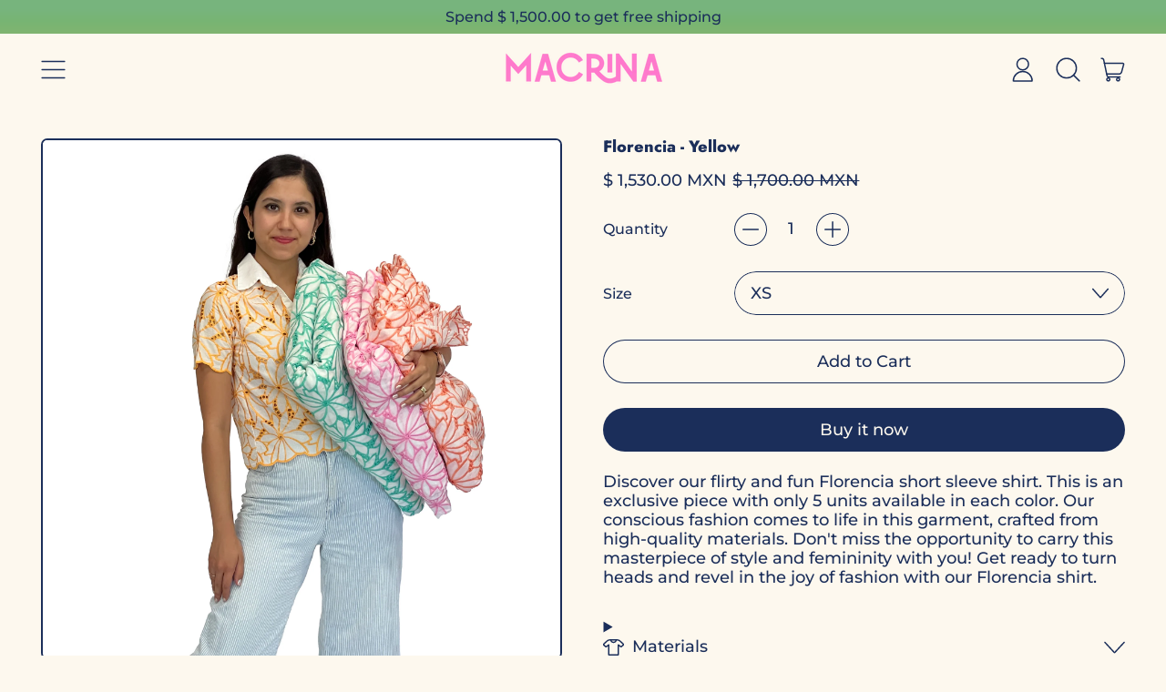

--- FILE ---
content_type: text/html; charset=utf-8
request_url: https://macrinataller.com/en-us/products/florencia
body_size: 34768
content:
<!doctype html>
  <html class="no-js" lang="en">
    <head>
      <meta charset="utf-8">
      <meta http-equiv="X-UA-Compatible" content="IE=edge">
      <meta name="viewport" content="width=device-width,initial-scale=1">
      <meta name="theme-color" content="">
      <link rel="canonical" href="https://macrinataller.com/en-us/products/florencia">
      <link rel="preconnect" href="https://fonts.shopifycdn.com" crossorigin>
      <link rel="preconnect" href="https://cdn.shopify.com" crossorigin>
      <link rel="preconnect" href="https://fonts.shopify.com" crossorigin>
      <link rel="preconnect" href="https://monorail-edge.shopifysvc.com"><link rel="icon" type="image/png" href="//macrinataller.com/cdn/shop/files/carita_rosa_web.png?v=1673811564&width=32"><link rel="preconnect" href="https://fonts.shopifycdn.com" crossorigin><title>
        Florencia - Yellow
 &ndash; Macrina taller de cosas cool</title>

      
        <meta name="description" content="Discover our flirty and fun Florencia short sleeve shirt. This is an exclusive piece with only 5 units available in each color. Our conscious fashion comes to life in this garment, crafted from high-quality materials. Don&#39;t miss the opportunity to carry this masterpiece of style and femininity with you! Get ready to tu">
      


<meta property="og:site_name" content="Macrina taller de cosas cool">
<meta property="og:url" content="https://macrinataller.com/en-us/products/florencia">
<meta property="og:title" content="Florencia - Yellow">
<meta property="og:type" content="product">
<meta property="og:description" content="Discover our flirty and fun Florencia short sleeve shirt. This is an exclusive piece with only 5 units available in each color. Our conscious fashion comes to life in this garment, crafted from high-quality materials. Don&#39;t miss the opportunity to carry this masterpiece of style and femininity with you! Get ready to tu"><meta property="og:image" content="http://macrinataller.com/cdn/shop/files/frente_a7f75366-c182-4f3c-ab0e-656f99568a98.png?v=1694128697">
  <meta property="og:image:secure_url" content="https://macrinataller.com/cdn/shop/files/frente_a7f75366-c182-4f3c-ab0e-656f99568a98.png?v=1694128697">
  <meta property="og:image:width" content="3024">
  <meta property="og:image:height" content="3024"><meta property="og:price:amount" content="1,530.00">
  <meta property="og:price:currency" content="MXN"><meta name="twitter:card" content="summary_large_image">
<meta name="twitter:title" content="Florencia - Yellow">
<meta name="twitter:description" content="Discover our flirty and fun Florencia short sleeve shirt. This is an exclusive piece with only 5 units available in each color. Our conscious fashion comes to life in this garment, crafted from high-quality materials. Don&#39;t miss the opportunity to carry this masterpiece of style and femininity with you! Get ready to tu">
<script>window.performance && window.performance.mark && window.performance.mark('shopify.content_for_header.start');</script><meta name="google-site-verification" content="5A3czR6IoTTL8jV3PpmD_rytTTGomtMIw8UqasTGn2I">
<meta id="shopify-digital-wallet" name="shopify-digital-wallet" content="/24936415284/digital_wallets/dialog">
<meta name="shopify-checkout-api-token" content="27d277fce2b135e824be97f0466abab8">
<meta id="in-context-paypal-metadata" data-shop-id="24936415284" data-venmo-supported="false" data-environment="production" data-locale="en_US" data-paypal-v4="true" data-currency="MXN">
<link rel="alternate" hreflang="x-default" href="https://macrinataller.com/products/florencia">
<link rel="alternate" hreflang="en" href="https://macrinataller.com/products/florencia">
<link rel="alternate" hreflang="es" href="https://macrinataller.com/es/products/florencia">
<link rel="alternate" hreflang="en-US" href="https://macrinataller.com/en-us/products/florencia">
<link rel="alternate" hreflang="en-CA" href="https://macrinataller.com/en-ca/products/florencia">
<link rel="alternate" type="application/json+oembed" href="https://macrinataller.com/en-us/products/florencia.oembed">
<script async="async" src="/checkouts/internal/preloads.js?locale=en-US"></script>
<script id="apple-pay-shop-capabilities" type="application/json">{"shopId":24936415284,"countryCode":"MX","currencyCode":"MXN","merchantCapabilities":["supports3DS"],"merchantId":"gid:\/\/shopify\/Shop\/24936415284","merchantName":"Macrina taller de cosas cool","requiredBillingContactFields":["postalAddress","email","phone"],"requiredShippingContactFields":["postalAddress","email","phone"],"shippingType":"shipping","supportedNetworks":["visa","masterCard","amex"],"total":{"type":"pending","label":"Macrina taller de cosas cool","amount":"1.00"},"shopifyPaymentsEnabled":false,"supportsSubscriptions":false}</script>
<script id="shopify-features" type="application/json">{"accessToken":"27d277fce2b135e824be97f0466abab8","betas":["rich-media-storefront-analytics"],"domain":"macrinataller.com","predictiveSearch":true,"shopId":24936415284,"locale":"en"}</script>
<script>var Shopify = Shopify || {};
Shopify.shop = "macrina-taller-de-cosas-cool.myshopify.com";
Shopify.locale = "en";
Shopify.currency = {"active":"MXN","rate":"1.0"};
Shopify.country = "US";
Shopify.theme = {"name":"Copy of Updated copy of Copy of Shapes","id":133813567658,"schema_name":"Shapes","schema_version":"2.2.4","theme_store_id":1535,"role":"main"};
Shopify.theme.handle = "null";
Shopify.theme.style = {"id":null,"handle":null};
Shopify.cdnHost = "macrinataller.com/cdn";
Shopify.routes = Shopify.routes || {};
Shopify.routes.root = "/en-us/";</script>
<script type="module">!function(o){(o.Shopify=o.Shopify||{}).modules=!0}(window);</script>
<script>!function(o){function n(){var o=[];function n(){o.push(Array.prototype.slice.apply(arguments))}return n.q=o,n}var t=o.Shopify=o.Shopify||{};t.loadFeatures=n(),t.autoloadFeatures=n()}(window);</script>
<script id="shop-js-analytics" type="application/json">{"pageType":"product"}</script>
<script defer="defer" async type="module" src="//macrinataller.com/cdn/shopifycloud/shop-js/modules/v2/client.init-shop-cart-sync_BN7fPSNr.en.esm.js"></script>
<script defer="defer" async type="module" src="//macrinataller.com/cdn/shopifycloud/shop-js/modules/v2/chunk.common_Cbph3Kss.esm.js"></script>
<script defer="defer" async type="module" src="//macrinataller.com/cdn/shopifycloud/shop-js/modules/v2/chunk.modal_DKumMAJ1.esm.js"></script>
<script type="module">
  await import("//macrinataller.com/cdn/shopifycloud/shop-js/modules/v2/client.init-shop-cart-sync_BN7fPSNr.en.esm.js");
await import("//macrinataller.com/cdn/shopifycloud/shop-js/modules/v2/chunk.common_Cbph3Kss.esm.js");
await import("//macrinataller.com/cdn/shopifycloud/shop-js/modules/v2/chunk.modal_DKumMAJ1.esm.js");

  window.Shopify.SignInWithShop?.initShopCartSync?.({"fedCMEnabled":true,"windoidEnabled":true});

</script>
<script>(function() {
  var isLoaded = false;
  function asyncLoad() {
    if (isLoaded) return;
    isLoaded = true;
    var urls = ["https:\/\/cdn.shopify.com\/s\/files\/1\/0249\/3641\/5284\/t\/5\/assets\/pop_24936415284.js?v=1659733090\u0026shop=macrina-taller-de-cosas-cool.myshopify.com"];
    for (var i = 0; i < urls.length; i++) {
      var s = document.createElement('script');
      s.type = 'text/javascript';
      s.async = true;
      s.src = urls[i];
      var x = document.getElementsByTagName('script')[0];
      x.parentNode.insertBefore(s, x);
    }
  };
  if(window.attachEvent) {
    window.attachEvent('onload', asyncLoad);
  } else {
    window.addEventListener('load', asyncLoad, false);
  }
})();</script>
<script id="__st">var __st={"a":24936415284,"offset":-21600,"reqid":"cba0a13c-c0f4-42f1-aa9b-8dc0909de237-1770003857","pageurl":"macrinataller.com\/en-us\/products\/florencia","u":"b1555d92c912","p":"product","rtyp":"product","rid":7818578788522};</script>
<script>window.ShopifyPaypalV4VisibilityTracking = true;</script>
<script id="captcha-bootstrap">!function(){'use strict';const t='contact',e='account',n='new_comment',o=[[t,t],['blogs',n],['comments',n],[t,'customer']],c=[[e,'customer_login'],[e,'guest_login'],[e,'recover_customer_password'],[e,'create_customer']],r=t=>t.map((([t,e])=>`form[action*='/${t}']:not([data-nocaptcha='true']) input[name='form_type'][value='${e}']`)).join(','),a=t=>()=>t?[...document.querySelectorAll(t)].map((t=>t.form)):[];function s(){const t=[...o],e=r(t);return a(e)}const i='password',u='form_key',d=['recaptcha-v3-token','g-recaptcha-response','h-captcha-response',i],f=()=>{try{return window.sessionStorage}catch{return}},m='__shopify_v',_=t=>t.elements[u];function p(t,e,n=!1){try{const o=window.sessionStorage,c=JSON.parse(o.getItem(e)),{data:r}=function(t){const{data:e,action:n}=t;return t[m]||n?{data:e,action:n}:{data:t,action:n}}(c);for(const[e,n]of Object.entries(r))t.elements[e]&&(t.elements[e].value=n);n&&o.removeItem(e)}catch(o){console.error('form repopulation failed',{error:o})}}const l='form_type',E='cptcha';function T(t){t.dataset[E]=!0}const w=window,h=w.document,L='Shopify',v='ce_forms',y='captcha';let A=!1;((t,e)=>{const n=(g='f06e6c50-85a8-45c8-87d0-21a2b65856fe',I='https://cdn.shopify.com/shopifycloud/storefront-forms-hcaptcha/ce_storefront_forms_captcha_hcaptcha.v1.5.2.iife.js',D={infoText:'Protected by hCaptcha',privacyText:'Privacy',termsText:'Terms'},(t,e,n)=>{const o=w[L][v],c=o.bindForm;if(c)return c(t,g,e,D).then(n);var r;o.q.push([[t,g,e,D],n]),r=I,A||(h.body.append(Object.assign(h.createElement('script'),{id:'captcha-provider',async:!0,src:r})),A=!0)});var g,I,D;w[L]=w[L]||{},w[L][v]=w[L][v]||{},w[L][v].q=[],w[L][y]=w[L][y]||{},w[L][y].protect=function(t,e){n(t,void 0,e),T(t)},Object.freeze(w[L][y]),function(t,e,n,w,h,L){const[v,y,A,g]=function(t,e,n){const i=e?o:[],u=t?c:[],d=[...i,...u],f=r(d),m=r(i),_=r(d.filter((([t,e])=>n.includes(e))));return[a(f),a(m),a(_),s()]}(w,h,L),I=t=>{const e=t.target;return e instanceof HTMLFormElement?e:e&&e.form},D=t=>v().includes(t);t.addEventListener('submit',(t=>{const e=I(t);if(!e)return;const n=D(e)&&!e.dataset.hcaptchaBound&&!e.dataset.recaptchaBound,o=_(e),c=g().includes(e)&&(!o||!o.value);(n||c)&&t.preventDefault(),c&&!n&&(function(t){try{if(!f())return;!function(t){const e=f();if(!e)return;const n=_(t);if(!n)return;const o=n.value;o&&e.removeItem(o)}(t);const e=Array.from(Array(32),(()=>Math.random().toString(36)[2])).join('');!function(t,e){_(t)||t.append(Object.assign(document.createElement('input'),{type:'hidden',name:u})),t.elements[u].value=e}(t,e),function(t,e){const n=f();if(!n)return;const o=[...t.querySelectorAll(`input[type='${i}']`)].map((({name:t})=>t)),c=[...d,...o],r={};for(const[a,s]of new FormData(t).entries())c.includes(a)||(r[a]=s);n.setItem(e,JSON.stringify({[m]:1,action:t.action,data:r}))}(t,e)}catch(e){console.error('failed to persist form',e)}}(e),e.submit())}));const S=(t,e)=>{t&&!t.dataset[E]&&(n(t,e.some((e=>e===t))),T(t))};for(const o of['focusin','change'])t.addEventListener(o,(t=>{const e=I(t);D(e)&&S(e,y())}));const B=e.get('form_key'),M=e.get(l),P=B&&M;t.addEventListener('DOMContentLoaded',(()=>{const t=y();if(P)for(const e of t)e.elements[l].value===M&&p(e,B);[...new Set([...A(),...v().filter((t=>'true'===t.dataset.shopifyCaptcha))])].forEach((e=>S(e,t)))}))}(h,new URLSearchParams(w.location.search),n,t,e,['guest_login'])})(!0,!0)}();</script>
<script integrity="sha256-4kQ18oKyAcykRKYeNunJcIwy7WH5gtpwJnB7kiuLZ1E=" data-source-attribution="shopify.loadfeatures" defer="defer" src="//macrinataller.com/cdn/shopifycloud/storefront/assets/storefront/load_feature-a0a9edcb.js" crossorigin="anonymous"></script>
<script data-source-attribution="shopify.dynamic_checkout.dynamic.init">var Shopify=Shopify||{};Shopify.PaymentButton=Shopify.PaymentButton||{isStorefrontPortableWallets:!0,init:function(){window.Shopify.PaymentButton.init=function(){};var t=document.createElement("script");t.src="https://macrinataller.com/cdn/shopifycloud/portable-wallets/latest/portable-wallets.en.js",t.type="module",document.head.appendChild(t)}};
</script>
<script data-source-attribution="shopify.dynamic_checkout.buyer_consent">
  function portableWalletsHideBuyerConsent(e){var t=document.getElementById("shopify-buyer-consent"),n=document.getElementById("shopify-subscription-policy-button");t&&n&&(t.classList.add("hidden"),t.setAttribute("aria-hidden","true"),n.removeEventListener("click",e))}function portableWalletsShowBuyerConsent(e){var t=document.getElementById("shopify-buyer-consent"),n=document.getElementById("shopify-subscription-policy-button");t&&n&&(t.classList.remove("hidden"),t.removeAttribute("aria-hidden"),n.addEventListener("click",e))}window.Shopify?.PaymentButton&&(window.Shopify.PaymentButton.hideBuyerConsent=portableWalletsHideBuyerConsent,window.Shopify.PaymentButton.showBuyerConsent=portableWalletsShowBuyerConsent);
</script>
<script>
  function portableWalletsCleanup(e){e&&e.src&&console.error("Failed to load portable wallets script "+e.src);var t=document.querySelectorAll("shopify-accelerated-checkout .shopify-payment-button__skeleton, shopify-accelerated-checkout-cart .wallet-cart-button__skeleton"),e=document.getElementById("shopify-buyer-consent");for(let e=0;e<t.length;e++)t[e].remove();e&&e.remove()}function portableWalletsNotLoadedAsModule(e){e instanceof ErrorEvent&&"string"==typeof e.message&&e.message.includes("import.meta")&&"string"==typeof e.filename&&e.filename.includes("portable-wallets")&&(window.removeEventListener("error",portableWalletsNotLoadedAsModule),window.Shopify.PaymentButton.failedToLoad=e,"loading"===document.readyState?document.addEventListener("DOMContentLoaded",window.Shopify.PaymentButton.init):window.Shopify.PaymentButton.init())}window.addEventListener("error",portableWalletsNotLoadedAsModule);
</script>

<script type="module" src="https://macrinataller.com/cdn/shopifycloud/portable-wallets/latest/portable-wallets.en.js" onError="portableWalletsCleanup(this)" crossorigin="anonymous"></script>
<script nomodule>
  document.addEventListener("DOMContentLoaded", portableWalletsCleanup);
</script>

<link id="shopify-accelerated-checkout-styles" rel="stylesheet" media="screen" href="https://macrinataller.com/cdn/shopifycloud/portable-wallets/latest/accelerated-checkout-backwards-compat.css" crossorigin="anonymous">
<style id="shopify-accelerated-checkout-cart">
        #shopify-buyer-consent {
  margin-top: 1em;
  display: inline-block;
  width: 100%;
}

#shopify-buyer-consent.hidden {
  display: none;
}

#shopify-subscription-policy-button {
  background: none;
  border: none;
  padding: 0;
  text-decoration: underline;
  font-size: inherit;
  cursor: pointer;
}

#shopify-subscription-policy-button::before {
  box-shadow: none;
}

      </style>

<script>window.performance && window.performance.mark && window.performance.mark('shopify.content_for_header.end');</script>

      <script>
  window.THEMENAME = 'Shapes';
  window.THEMEVERSION = '1.0.1';

  document.documentElement.className = document.documentElement.className.replace('no-js', 'js');

  window.theme = {
    strings: {
      itemCountOne: "{{ count }} item",
      itemCountOther: "{{ count }} items",
      loading: "Loading",
      addToCart: "Add to Cart",
      preOrder: "Pre-order",
      soldOut: "Sold Out",
      unavailable: "Unavailable",
      regularPrice: "Regular price",
      salePrice: "Sale price",
      sale: "On Sale",
      unitPrice: "Unit price",
      unitPriceSeparator: "per",
      cartEmpty: "Your cart is currently empty.",
      cartCookies: "Enable cookies to use the shopping cart",
      update: "Update Cart",
      quantity: "Quantity",
      discountedTotal: "Discounted total",
      regularTotal: "Regular total",
      priceColumn: "See Price column for discount details.",
      addedToCart: "Added to Cart!",
      cartError: "There was an error while updating your cart. Please try again.",
      cartAddError: "All {{ title }} are in your cart."
    },
    routes: {
      root_url: "\/en-us",
      cart_url: "\/en-us\/cart",
      cart_add_url: "\/en-us\/cart\/add",
      cart_change_url: "\/en-us\/cart\/change",
      cart_update_url: "\/en-us\/cart\/update",
      cart_clear_url: "\/en-us\/cart\/clear",
      predictive_search_url: '/en-us/search/suggest'
    },
    moneyFormat: "$ {{amount}} MXN",
    moneyWithCurrencyFormat: "$ {{amount}} MXN",
    cartItemCount: 0,
    settings: {
      cart_type: "modal",
      open_modal_on_add_to_cart: true,
      parallax_intensity: 50
    },
    info: {
      name: 'Shapes',
    }
  };
</script>


      <script>document.documentElement.className = document.documentElement.className.replace('no-js', 'js');</script>
      <script>
        function debounce(fn, wait) {
          let t;
          return (...args) => {
            clearTimeout(t);
            t = setTimeout(() => fn.apply(this, args), wait);
          };
        }
      </script>
      <script src="//macrinataller.com/cdn/shop/t/13/assets/utils.js?v=7831558957854122511714413598" defer></script>
      <script src="//macrinataller.com/cdn/shop/t/13/assets/global.bundle.min.js?v=116883603013089553431714413598" type="module"></script>
      <script src="//macrinataller.com/cdn/shop/t/13/assets/cart-count.js?v=51561485870383068741714413598" type="module"></script>
      
        <script src="//macrinataller.com/cdn/shop/t/13/assets/cart-items.js?v=18494231088895156391714413598" type="module"></script>
        <script src="//macrinataller.com/cdn/shop/t/13/assets/cart-footer.js?v=107578074203092953621714413598" type="module"></script>
        
          <script src="//macrinataller.com/cdn/shop/t/13/assets/cart-note.js?v=175945663109345311611714413598" type="module"></script>
        
      
      
      <script src="//macrinataller.com/cdn/shop/t/13/assets/alpine-extensions.js?v=130255111265633159301714413598" defer></script>
      <link rel="stylesheet" href="//macrinataller.com/cdn/shop/t/13/assets/base.bundle.css?v=138287256112663328141714413598">
      
      
      <style>
        :root {
          --max-site-width: 1820px;
        }
      </style>
      <style data-shopify>
        @font-face {
  font-family: Montserrat;
  font-weight: 500;
  font-style: normal;
  font-display: swap;
  src: url("//macrinataller.com/cdn/fonts/montserrat/montserrat_n5.07ef3781d9c78c8b93c98419da7ad4fbeebb6635.woff2") format("woff2"),
       url("//macrinataller.com/cdn/fonts/montserrat/montserrat_n5.adf9b4bd8b0e4f55a0b203cdd84512667e0d5e4d.woff") format("woff");
}

        @font-face {
  font-family: Jost;
  font-weight: 800;
  font-style: normal;
  font-display: swap;
  src: url("//macrinataller.com/cdn/fonts/jost/jost_n8.3cf5e98b5ecbf822f9fccf0e49e49a03e21bd8ac.woff2") format("woff2"),
       url("//macrinataller.com/cdn/fonts/jost/jost_n8.dbe90b7c788249ac8931bcf34b35a1a9cdfaf184.woff") format("woff");
}

        
@font-face {
  font-family: Montserrat;
  font-weight: 700;
  font-style: normal;
  font-display: swap;
  src: url("//macrinataller.com/cdn/fonts/montserrat/montserrat_n7.3c434e22befd5c18a6b4afadb1e3d77c128c7939.woff2") format("woff2"),
       url("//macrinataller.com/cdn/fonts/montserrat/montserrat_n7.5d9fa6e2cae713c8fb539a9876489d86207fe957.woff") format("woff");
}
@font-face {
  font-family: Montserrat;
  font-weight: 500;
  font-style: italic;
  font-display: swap;
  src: url("//macrinataller.com/cdn/fonts/montserrat/montserrat_i5.d3a783eb0cc26f2fda1e99d1dfec3ebaea1dc164.woff2") format("woff2"),
       url("//macrinataller.com/cdn/fonts/montserrat/montserrat_i5.76d414ea3d56bb79ef992a9c62dce2e9063bc062.woff") format("woff");
}
@font-face {
  font-family: Montserrat;
  font-weight: 700;
  font-style: italic;
  font-display: swap;
  src: url("//macrinataller.com/cdn/fonts/montserrat/montserrat_i7.a0d4a463df4f146567d871890ffb3c80408e7732.woff2") format("woff2"),
       url("//macrinataller.com/cdn/fonts/montserrat/montserrat_i7.f6ec9f2a0681acc6f8152c40921d2a4d2e1a2c78.woff") format("woff");
}
@font-face {
  font-family: Montserrat;
  font-weight: 700;
  font-style: normal;
  font-display: swap;
  src: url("//macrinataller.com/cdn/fonts/montserrat/montserrat_n7.3c434e22befd5c18a6b4afadb1e3d77c128c7939.woff2") format("woff2"),
       url("//macrinataller.com/cdn/fonts/montserrat/montserrat_n7.5d9fa6e2cae713c8fb539a9876489d86207fe957.woff") format("woff");
}
:root {
          --heading-font-stack: Jost, sans-serif;
          --heading-font-weight: 800;
          --heading-font-style: normal;
          --heading-letterspacing: 0.0;
          --heading-capitalize: none;
          --main-font-stack: Montserrat, sans-serif;
          --main-font-weight: 500;
          --main-font-style: normal;
          --accent-font-stack: , ;
          --accent-font-weight: ;
          --accent-font-style: ;
        }
      </style>
<style>
  :root {
    --payment-button-height: 48px;
    --section-x-padding: 1.25rem;
    --grid-gap: 1.25rem;
    --icon-thickness: 1.5;
    --header-height: 60px;

    --transparent: transparent;

    --color-primary-text: 27, 46, 90;
    --color-primary-background: 253, 248, 238;
    --color-primary-accent-1: 241, 95, 86;
    --color-primary-accent-2: 166, 220, 225;
    --color-primary-card: 247, 186, 86;
    --color-primary-gradient: linear-gradient(0deg, rgba(128, 180, 112, 1), rgba(120, 180, 115, 1) 36%, rgba(119, 180, 125, 1) 72%);--color-primary-text-overlay: 253, 248, 238;
--color-primary-card-text-overlay: 247, 186, 86;
--color-primary-accent-1-overlay: 0, 0, 0;
--color-primary-accent-2-overlay: 27, 46, 90;
--color-secondary-text: 253, 248, 238;
    --color-secondary-background: 232, 127, 179;
    --color-secondary-accent-1: 247, 186, 86;
    --color-secondary-accent-2: 166, 220, 225;
    --color-secondary-card: 128, 180, 112;
    --color-secondary-gradient: linear-gradient(180deg, rgba(240, 85, 85, 1), rgba(240, 85, 85, 1) 100%);--color-secondary-text-overlay: 0, 0, 0;
--color-secondary-card-text-overlay: 0, 0, 0;
--color-secondary-accent-1-overlay: 0, 0, 0;
--color-secondary-accent-2-overlay: 0, 0, 0;
--color-tertiary-text: 27, 46, 90;
    --color-tertiary-background: 98, 159, 204;
    --color-tertiary-accent-1: 241, 95, 86;
    --color-tertiary-accent-2: 128, 180, 112;
    --color-tertiary-card: 247, 186, 86;
    --color-tertiary-gradient: linear-gradient(54deg, rgba(247, 186, 86, 1), rgba(247, 186, 86, 1) 100%);--color-tertiary-text-overlay: 98, 159, 204;
--color-tertiary-card-text-overlay: 247, 186, 86;
--color-tertiary-accent-1-overlay: 0, 0, 0;
--color-tertiary-accent-2-overlay: 27, 46, 90;
--color-quaternary-text: 27, 46, 90;
    --color-quaternary-background: 185, 224, 208;
    --color-quaternary-accent-1: 235, 49, 49;
    --color-quaternary-accent-2: 235, 49, 49;
    --color-quaternary-card: 255, 255, 255;
    --color-quaternary-gradient: linear-gradient(127deg, rgba(255, 235, 245, 1), rgba(255, 235, 245, 1) 100%);--color-quaternary-text-overlay: 185, 224, 208;
--color-quaternary-card-text-overlay: 255, 255, 255;
--color-quaternary-accent-1-overlay: 255, 255, 255;
--color-quaternary-accent-2-overlay: 255, 255, 255;
--color-border: 0, 0, 0;
    --section-border-thickness: 0px;
    --drop-down-offset: 2px;
    --shape-divider-offset: 2px;

  
    --button-border-radius: 9999px;
    --textarea-border-radius: 1rem;
    --button-border-width: 0;
    --input-border-width: 1px;
    --button-shadow-border-width: 0;
    --button-text-transform: none;
    --button-drop-shadow-size:  00px;
    --button-drop-shadow-top-size: 0px;
    --button-drop-shadow-left-size: 0px;
    --button-hover-top-size: -0.25rem;
    --button-hover-left-size: var(--button-drop-shadow-left-size);
    --button-shadow-display: none;
    --sticker-border-radius: 0;  
    --sticker-border-width: 2px;
    --sticker-shadow-border-width: 0;
    --sticker-text-transform: uppercase; 
    --sticker-drop-shadow-top-size: 0px;
    --sticker-drop-shadow-left-size: 0px;
    --card-border-radius: 0.375rem;
    --card-drop-shadow-size: 12px;
    --card-drop-shadow-top-size: 12px;
    --card-drop-shadow-left-size: 0;
    --card-border-width: 2px;
    --card-shadow-border-width: 0;
    --media-border-radius: 0.375rem;
    --media-drop-shadow-size: 0px;
    --media-drop-shadow-top-size: -0px;
    --media-drop-shadow-left-size: 0px;
    --media-drop-shadow-size-half: 0.0px;
    --media-drop-shadow-top-size-half: -0.0px;
    --media-drop-shadow-left-size-half: 0.0px;
    --media-border-width: 2px;
    --media-shadow-border-width: var(--media-border-width);
    --heading-shadow-spread: 6px;
    --heading-stroke-thickness: 2px;
    --product-tiles-text-transform: none;
    --select-svg: url("data:image/svg+xml,%3Csvg width='48' height='48' viewBox='0 0 48 48' fill='none' xmlns='http://www.w3.org/2000/svg'%3E%3Cpath d='M2 12L23.2826 36.0527C23.3724 36.1542 23.4826 36.2354 23.6062 36.291C23.7297 36.3467 23.8636 36.3755 23.999 36.3755C24.1345 36.3755 24.2684 36.3467 24.3919 36.291C24.5154 36.2354 24.6257 36.1542 24.7155 36.0527L46 12' stroke='currentColor' stroke-width='1.5' stroke-linecap='round' stroke-linejoin='round' vector-effect='non-scaling-stroke'/%3E%3C/svg%3E%0A");
    
    --hover-effect-enlarge-shape: 1;
    --hover-effect-lift-shape: 0;
    --hover-effect-rotate-shape: 0deg;
  }



  [data-color-scheme="primary"] {
    --color-scheme-text: var(--color-primary-text);
    --color-scheme-background: var(--color-primary-background);
    --color-scheme-accent-1: var(--color-primary-accent-1);
    --color-scheme-accent-2: var(--color-primary-accent-2);
    --color-scheme-card: var(--color-primary-card);
    --color-scheme-gradient: var(--color-primary-gradient);
    --color-scheme-text-overlay: var(--color-primary-text-overlay);
    --color-scheme-card-text-overlay: var(--color-primary-card-text-overlay);
    --color-scheme-accent-1-overlay: var(--color-primary-accent-1-overlay);
    --color-scheme-accent-2-overlay: var(--color-primary-accent-2-overlay);
    --color-scheme-secondary-background: var(--color-primary-background);
    --select-svg: url("data:image/svg+xml,%3Csvg width='48' height='48' viewBox='0 0 48 48' fill='none' xmlns='http://www.w3.org/2000/svg'%3E%3Cpath d='M2 12L23.2826 36.0527C23.3724 36.1542 23.4826 36.2354 23.6062 36.291C23.7297 36.3467 23.8636 36.3755 23.999 36.3755C24.1345 36.3755 24.2684 36.3467 24.3919 36.291C24.5154 36.2354 24.6257 36.1542 24.7155 36.0527L46 12' stroke='%231b2e5a' stroke-width='1.5' stroke-linecap='round' stroke-linejoin='round' vector-effect='non-scaling-stroke'/%3E%3C/svg%3E%0A");
  }


  [data-color-scheme="secondary"] {
    --color-scheme-text: var(--color-secondary-text);
    --color-scheme-background: var(--color-secondary-background);
    --color-scheme-gradient: var(--color-secondary-gradient);
    --color-scheme-accent-1: var(--color-secondary-accent-1);
    --color-scheme-accent-2: var(--color-secondary-accent-2);
    --color-scheme-card: var(--color-secondary-card);
    --color-scheme-text-overlay: var(--color-secondary-text-overlay);
    --color-scheme-card-text-overlay: var(--color-secondary-card-text-overlay);
    --color-scheme-accent-1-overlay: var(--color-secondary-accent-1-overlay);
    --color-scheme-accent-2-overlay: var(--color-secondary-accent-2-overlay);
    --color-scheme-secondary-background: var(--color-secondary-background);
    --select-svg: url("data:image/svg+xml,%3Csvg width='48' height='48' viewBox='0 0 48 48' fill='none' xmlns='http://www.w3.org/2000/svg'%3E%3Cpath d='M2 12L23.2826 36.0527C23.3724 36.1542 23.4826 36.2354 23.6062 36.291C23.7297 36.3467 23.8636 36.3755 23.999 36.3755C24.1345 36.3755 24.2684 36.3467 24.3919 36.291C24.5154 36.2354 24.6257 36.1542 24.7155 36.0527L46 12' stroke='%23fdf8ee' stroke-width='1.5' stroke-linecap='round' stroke-linejoin='round' vector-effect='non-scaling-stroke'/%3E%3C/svg%3E%0A");
  }


  [data-color-scheme="tertiary"] {
    --color-scheme-text: var(--color-tertiary-text);
    --color-scheme-background: var(--color-tertiary-background);
    --color-scheme-accent-1: var(--color-tertiary-accent-1);
    --color-scheme-accent-2: var(--color-tertiary-accent-2);
    --color-scheme-card: var(--color-tertiary-card);
    --color-scheme-gradient: var(--color-tertiary-gradient);
    --color-scheme-text-overlay: var(--color-tertiary-text-overlay);
    --color-scheme-card-text-overlay: var(--color-tertiary-card-text-overlay);
    --color-scheme-accent-1-overlay: var(--color-tertiary-accent-1-overlay);
    --color-scheme-accent-2-overlay: var(--color-tertiary-accent-2-overlay);
    --color-scheme-secondary-background: var(--color-tertiary-background);
    --select-svg: url("data:image/svg+xml,%3Csvg width='48' height='48' viewBox='0 0 48 48' fill='none' xmlns='http://www.w3.org/2000/svg'%3E%3Cpath d='M2 12L23.2826 36.0527C23.3724 36.1542 23.4826 36.2354 23.6062 36.291C23.7297 36.3467 23.8636 36.3755 23.999 36.3755C24.1345 36.3755 24.2684 36.3467 24.3919 36.291C24.5154 36.2354 24.6257 36.1542 24.7155 36.0527L46 12' stroke='%231b2e5a' stroke-width='1.5' stroke-linecap='round' stroke-linejoin='round' vector-effect='non-scaling-stroke'/%3E%3C/svg%3E%0A");
  }

  [data-color-scheme="quaternary"] {
    --color-scheme-text: var(--color-quaternary-text);
    --color-scheme-background: var(--color-quaternary-background);
    --color-scheme-accent-1: var(--color-quaternary-accent-1);
    --color-scheme-accent-2: var(--color-quaternary-accent-2);
    --color-scheme-card: var(--color-quaternary-card);
    --color-scheme-gradient: var(--color-quaternary-gradient);
    --color-scheme-text-overlay: var(--color-quaternary-text-overlay);
    --color-scheme-card-text-overlay: var(--color-quaternary-card-text-overlay);
    --color-scheme-accent-1-overlay: var(--color-quaternary-accent-1-overlay);
    --color-scheme-accent-2-overlay: var(--color-quaternary-accent-2-overlay);
    --color-scheme-secondary-background: var(--color-quaternary-background);
    --select-svg: url("data:image/svg+xml,%3Csvg width='48' height='48' viewBox='0 0 48 48' fill='none' xmlns='http://www.w3.org/2000/svg'%3E%3Cpath d='M2 12L23.2826 36.0527C23.3724 36.1542 23.4826 36.2354 23.6062 36.291C23.7297 36.3467 23.8636 36.3755 23.999 36.3755C24.1345 36.3755 24.2684 36.3467 24.3919 36.291C24.5154 36.2354 24.6257 36.1542 24.7155 36.0527L46 12' stroke='%231b2e5a' stroke-width='1.5' stroke-linecap='round' stroke-linejoin='round' vector-effect='non-scaling-stroke'/%3E%3C/svg%3E%0A");
  }

  [data-color-scheme="white"] {
    --color-scheme-text: 255,255,255;
    --color-scheme-accent: 255,255,255;
    --color-scheme-background: 0,0,0;
    --color-scheme-card: 0,0,0;
    --color-scheme-text-overlay: 0,0,0;
    --color-scheme-accent-1-overlay: 0,0,0;
    --color-border: 255,255,255;
  }
  
  [data-color-scheme="black"] {
    --color-scheme-text: 0,0,0;
    --color-scheme-accent: 0,0,0;
    --color-scheme-background: 255,255,255;
    --color-scheme-card: 255,255,255;
    --color-scheme-text-overlay: 255,255,255;
    --color-scheme-accent-1-overlay: 255,255,255;
    --color-border: 0,0,0;
  }


  
  [data-color-scheme="primary"] .card {
    --color-scheme-secondary-background: var(--color-primary-card);
  }

  [data-color-scheme="secondary"] .card {
    --color-scheme-secondary-background: var(--color-secondary-card);
  }

  [data-color-scheme="tertiary"] .card {
    --color-scheme-secondary-background: var(--color-tertiary-card);
  }

  [data-color-scheme="quaternary"] .card {
    --color-scheme-secondary-background: var(--color-quaternary-card);
  }
  
[data-color-scheme] {
    --color-heading-shadow: var(--color-scheme-accent);
    --color-heading-stroke: var(--color-scheme-text);
    --color-button-background: var(--color-scheme-text);
    --color-button-text: var(--color-scheme-background);
    --color-button-border: var(--color-scheme-text);
    --color-button-shadow: var(--color-scheme-gradient);
    --color-card-border: var(--color-scheme-text);
    --color-card-shadow: var(--color-scheme-gradient);
    --color-sticker-border: var(--color-scheme-text);
    --color-sticker-shadow: var(--color-scheme-text);
    --color-media-border: var(--color-scheme-text);
    --color-media-shadow: var(--color-scheme-gradient);
    --color-media-shadow-fill: rgb(var(--color-scheme-gradient));
    --color-sticker-shadow: var(--color-scheme-text);
    --color-sticker-shadow-fill: rgb(var(--color-scheme-text));--heading-color: var(--color-scheme-accent);
    --heading-text-shadow:}

  [data-color-scheme] .card {
    --color-scheme-text-overlay: var(--color-scheme-card-text-overlay);
  }
  
  [data-color-scheme] .card {
    --color-button-text: var(--color-scheme-card-text-overlay);
  }


  /*
  Typography and spacing sizes
  */:root {
    --base-font-size: 112.5%;
    --base-line-height: 1.2;
    --line-height-heading: 1.1;
    --font-size-ratio-xs: 0.7491535;
    --font-size-ratio-sm: 0.8908985;
    --font-size-ratio-base: 1;
    --font-size-ratio-lg: 1.33484;
    --font-size-ratio-xl: 1.498307;
    --font-size-ratio-2xl: 1.681793;
    --font-size-ratio-3xl: 2;
    --font-size-ratio-4xl: 2.66968;
    --font-size-ratio-5xl: 2.996614;
    --font-size-ratio-6xl: 3.563594;
    --font-size-ratio-7xl: 4;
    --font-size-ratio-8xl: 4.519842;
    --font-size-ratio-9xl: 4.996614;
    --font-size-xs: calc(var(--font-size-ratio-xs) * 1rem);
    --font-size-sm: calc(var(--font-size-ratio-sm) * 1rem);
    --font-size-base: calc(var(--font-size-ratio-base) * 1rem);
    --font-size-lg: calc(var(--font-size-ratio-lg) * 1rem);
    --font-size-xl: calc(var(--font-size-ratio-xl) * 1rem);
    --font-size-2xl: calc(var(--font-size-ratio-2xl) * 1rem);
    --font-size-3xl: calc(var(--font-size-ratio-3xl) * 1rem);
    --font-size-4xl: calc(var(--font-size-ratio-4xl) * 1rem);
    --font-size-5xl: calc(var(--font-size-ratio-5xl) * 1rem);
    --font-size-6xl: calc(var(--font-size-ratio-6xl) * 1rem);
    --font-size-7xl: calc(var(--font-size-ratio-7xl) * 1rem);
    --font-size-8xl: calc(var(--font-size-ratio-8xl) * 1rem);
    --font-size-9xl: calc(var(--font-size-ratio-9xl) * 1rem);

    --standard-heading-size: var(--font-size-base);
    --feature-heading-size: var(--font-size-base);
    --secondary-heading-size: var(--font-size-base);
    --section-vertical-spacing: 1rem;
  }
  @media (min-width: 990px) {
    :root {
      --standard-heading-size: var(--font-size-base);
      --feature-heading-size: var(--font-size-base);
      --secondary-heading-size: var(--font-size-base);
      --section-vertical-spacing: 2rem;
      --section-x-padding: 2.5rem;
      --grid-gap: 2.5rem;
    }
  }


  .heading-effects {
    color: rgb(var(--heading-color));
    text-shadow: var(--heading-text-shadow);
    -webkit-text-stroke: var(--heading-stroke-thickness) rgb(var(--color-heading-stroke));
    text-stroke: var(--heading-stroke-thickness) rgb(var(--color-heading-stroke));
  }
  
  .heading-standard {
    font-size: var(--standard-heading-size);
    
  }

  .heading-feature {
    font-size: var(--feature-heading-size);
    
  }

  .heading-secondary {
    font-size: var(--secondary-heading-size);
  }

 
  /*
  Cards
  */
  .card-container::after {}

  /*
  Media
  */
  .media-style-container::after,
  .media-shape-drop-shadow {}


  /*
  Custom cursor
  */</style>


      
      <style id="generated-critical-css">
.max-w-site{max-width:var(--max-site-width)}
</style>
      
      <style id="manual-critical-css">
        [x-cloak] {
          display: none;
        }
        [data-parallax-container] {
          will-change: opacity;
          opacity: 0;
          transition: opacity 0.2s cubic-bezier(0.215, 0.61, 0.355, 1);
        }
        .no-js [data-parallax-container],
        [data-parallax-container].animated {
          opacity: 1;
        }

        @media (prefers-reduced-motion) {
          [data-parallax-container] {
            opacity: 1;
          }
        }
      </style>

      
      
        <link rel="preload" as="font" href="//macrinataller.com/cdn/fonts/jost/jost_n8.3cf5e98b5ecbf822f9fccf0e49e49a03e21bd8ac.woff2" type="font/woff2" crossorigin>
      
      
        <link rel="preload" as="font" href="//macrinataller.com/cdn/fonts/montserrat/montserrat_n5.07ef3781d9c78c8b93c98419da7ad4fbeebb6635.woff2" type="font/woff2" crossorigin>
      
      
      <script>
        window.onYouTubeIframeAPIReady = () => {
          document.body.dispatchEvent(new CustomEvent('youtubeiframeapiready'));
        };
      </script>
    <script type="text/javascript">
  window.Pop = window.Pop || {};
  window.Pop.common = window.Pop.common || {};
  window.Pop.common.shop = {
    permanent_domain: 'macrina-taller-de-cosas-cool.myshopify.com',
    currency: "MXN",
    money_format: "$ {{amount}}",
    id: 24936415284
  };
  

  window.Pop.common.template = 'product';
  window.Pop.common.cart = {};
  window.Pop.common.vapid_public_key = "BJuXCmrtTK335SuczdNVYrGVtP_WXn4jImChm49st7K7z7e8gxSZUKk4DhUpk8j2Xpiw5G4-ylNbMKLlKkUEU98=";
  window.Pop.global_config = {"asset_urls":{"loy":{},"rev":{},"pu":{"init_js":null},"widgets":{"init_js":"https:\/\/cdn.shopify.com\/s\/files\/1\/0194\/1736\/6592\/t\/1\/assets\/ba_widget_init.js?v=1728041536","modal_js":"https:\/\/cdn.shopify.com\/s\/files\/1\/0194\/1736\/6592\/t\/1\/assets\/ba_widget_modal.js?v=1728041538","modal_css":"https:\/\/cdn.shopify.com\/s\/files\/1\/0194\/1736\/6592\/t\/1\/assets\/ba_widget_modal.css?v=1654723622"},"forms":{},"global":{"helper_js":"https:\/\/cdn.shopify.com\/s\/files\/1\/0194\/1736\/6592\/t\/1\/assets\/ba_pop_tracking.js?v=1704919189"}},"proxy_paths":{"pop":"\/apps\/ba-pop","app_metrics":"\/apps\/ba-pop\/app_metrics","push_subscription":"\/apps\/ba-pop\/push"},"aat":["pop"],"pv":false,"sts":false,"bam":true,"batc":true,"base_money_format":"$ {{amount}}","online_store_version":2,"loy_js_api_enabled":false,"shop":{"id":24936415284,"name":"Macrina taller de cosas cool","domain":"macrinataller.com"}};
  window.Pop.widgets_config = {"id":30781,"active":false,"frequency_limit_amount":1,"frequency_limit_time_unit":"days","background_image":{"position":"none","widget_background_preview_url":""},"initial_state":{"body":"Join our Macrina Club and get this exclusive discount","title":"Get 10% off your first order!","cta_text":"Join the club ⭐️","show_email":"true","action_text":"Saving...","footer_text":"You are signing up to receive communication via email and can unsubscribe at any time.","dismiss_text":"I don't want 10% off","email_placeholder":"Email Address","phone_placeholder":"Phone Number"},"success_state":{"body":"Thanks for subscribing. Copy your discount code and apply to your next order.","title":"Discount unlocked 🎉","cta_text":"Continue shopping","cta_action":"dismiss","redirect_url":"","open_url_new_tab":"false"},"closed_state":{"action":"show_sticky_bar","font_size":"15","action_text":"GET 10% OFF","display_offset":"240","display_position":"right"},"error_state":{"submit_error":"Sorry, please try again later","invalid_email":"Please enter valid email address!","error_subscribing":"Error subscribing, try again later","already_registered":"You have already registered","invalid_phone_number":"Please enter valid phone number!"},"trigger":{"action":"on_timer","delay_in_seconds":"10"},"colors":{"link_color":"#4fc3f7","sticky_bar_bg":"#ff5722","cta_font_color":"#efebe9","body_font_color":"#455a64","sticky_bar_text":"#eceff1","background_color":"#93c4e9","error_text_color":"#ff2626","title_font_color":"#ffffff","footer_font_color":"#dfdfdf","dismiss_font_color":"#7986cb","cta_background_color":"#ffb74d","sticky_coupon_bar_bg":"#ffc107","error_text_background":"","sticky_coupon_bar_text":"#eceff1"},"sticky_coupon_bar":{"enabled":"true","message":"Don't forget to use your code"},"display_style":{"font":"Helvetica","size":"regular","align":"center"},"dismissable":true,"has_background":false,"opt_in_channels":["email"],"rules":[],"widget_css":".powered_by_rivo{\n  display: none;\n}\n.ba_widget_main_design {\n  background: #93c4e9;\n}\n.ba_widget_content{text-align: center}\n.ba_widget_parent{\n  font-family: Helvetica;\n}\n.ba_widget_parent.background{\n}\n.ba_widget_left_content{\n}\n.ba_widget_right_content{\n}\n#ba_widget_cta_button:disabled{\n  background: #ffb74dcc;\n}\n#ba_widget_cta_button{\n  background: #ffb74d;\n  color: #efebe9;\n}\n#ba_widget_cta_button:after {\n  background: #ffb74de0;\n}\n.ba_initial_state_title, .ba_success_state_title{\n  color: #ffffff;\n}\n.ba_initial_state_body, .ba_success_state_body{\n  color: #455a64;\n}\n.ba_initial_state_dismiss_text{\n  color: #7986cb;\n}\n.ba_initial_state_footer_text, .ba_initial_state_sms_agreement{\n  color: #dfdfdf;\n}\n.ba_widget_error{\n  color: #ff2626;\n  background: ;\n}\n.ba_link_color{\n  color: #4fc3f7;\n}\n","custom_css":null,"logo":null};
</script>


<script type="text/javascript">
  

  (function() {
    //Global snippet for Email Popups
    //this is updated automatically - do not edit manually.
    document.addEventListener('DOMContentLoaded', function() {
      function loadScript(src, defer, done) {
        var js = document.createElement('script');
        js.src = src;
        js.defer = defer;
        js.onload = function(){done();};
        js.onerror = function(){
          done(new Error('Failed to load script ' + src));
        };
        document.head.appendChild(js);
      }

      function browserSupportsAllFeatures() {
        return window.Promise && window.fetch && window.Symbol;
      }

      if (browserSupportsAllFeatures()) {
        main();
      } else {
        loadScript('https://polyfill-fastly.net/v3/polyfill.min.js?features=Promise,fetch', true, main);
      }

      function loadAppScripts(){
        const popAppEmbedEnabled = document.getElementById("pop-app-embed-init");

        if (window.Pop.global_config.aat.includes("pop") && !popAppEmbedEnabled){
          loadScript(window.Pop.global_config.asset_urls.widgets.init_js, true, function(){});
        }
      }

      function main(err) {
        loadScript(window.Pop.global_config.asset_urls.global.helper_js, false, loadAppScripts);
      }
    });
  })();
</script>



    
    
    <script src="https://cdn.shopify.com/extensions/019c0f0d-335d-746a-9f01-9f7ed61510b6/lb-upsell-233/assets/lb-selleasy.js" type="text/javascript" defer="defer"></script>
<script src="https://cdn.shopify.com/extensions/1aff304a-11ec-47a0-aee1-7f4ae56792d4/tydal-popups-email-pop-ups-4/assets/pop-app-embed.js" type="text/javascript" defer="defer"></script>
<link href="https://monorail-edge.shopifysvc.com" rel="dns-prefetch">
<script>(function(){if ("sendBeacon" in navigator && "performance" in window) {try {var session_token_from_headers = performance.getEntriesByType('navigation')[0].serverTiming.find(x => x.name == '_s').description;} catch {var session_token_from_headers = undefined;}var session_cookie_matches = document.cookie.match(/_shopify_s=([^;]*)/);var session_token_from_cookie = session_cookie_matches && session_cookie_matches.length === 2 ? session_cookie_matches[1] : "";var session_token = session_token_from_headers || session_token_from_cookie || "";function handle_abandonment_event(e) {var entries = performance.getEntries().filter(function(entry) {return /monorail-edge.shopifysvc.com/.test(entry.name);});if (!window.abandonment_tracked && entries.length === 0) {window.abandonment_tracked = true;var currentMs = Date.now();var navigation_start = performance.timing.navigationStart;var payload = {shop_id: 24936415284,url: window.location.href,navigation_start,duration: currentMs - navigation_start,session_token,page_type: "product"};window.navigator.sendBeacon("https://monorail-edge.shopifysvc.com/v1/produce", JSON.stringify({schema_id: "online_store_buyer_site_abandonment/1.1",payload: payload,metadata: {event_created_at_ms: currentMs,event_sent_at_ms: currentMs}}));}}window.addEventListener('pagehide', handle_abandonment_event);}}());</script>
<script id="web-pixels-manager-setup">(function e(e,d,r,n,o){if(void 0===o&&(o={}),!Boolean(null===(a=null===(i=window.Shopify)||void 0===i?void 0:i.analytics)||void 0===a?void 0:a.replayQueue)){var i,a;window.Shopify=window.Shopify||{};var t=window.Shopify;t.analytics=t.analytics||{};var s=t.analytics;s.replayQueue=[],s.publish=function(e,d,r){return s.replayQueue.push([e,d,r]),!0};try{self.performance.mark("wpm:start")}catch(e){}var l=function(){var e={modern:/Edge?\/(1{2}[4-9]|1[2-9]\d|[2-9]\d{2}|\d{4,})\.\d+(\.\d+|)|Firefox\/(1{2}[4-9]|1[2-9]\d|[2-9]\d{2}|\d{4,})\.\d+(\.\d+|)|Chrom(ium|e)\/(9{2}|\d{3,})\.\d+(\.\d+|)|(Maci|X1{2}).+ Version\/(15\.\d+|(1[6-9]|[2-9]\d|\d{3,})\.\d+)([,.]\d+|)( \(\w+\)|)( Mobile\/\w+|) Safari\/|Chrome.+OPR\/(9{2}|\d{3,})\.\d+\.\d+|(CPU[ +]OS|iPhone[ +]OS|CPU[ +]iPhone|CPU IPhone OS|CPU iPad OS)[ +]+(15[._]\d+|(1[6-9]|[2-9]\d|\d{3,})[._]\d+)([._]\d+|)|Android:?[ /-](13[3-9]|1[4-9]\d|[2-9]\d{2}|\d{4,})(\.\d+|)(\.\d+|)|Android.+Firefox\/(13[5-9]|1[4-9]\d|[2-9]\d{2}|\d{4,})\.\d+(\.\d+|)|Android.+Chrom(ium|e)\/(13[3-9]|1[4-9]\d|[2-9]\d{2}|\d{4,})\.\d+(\.\d+|)|SamsungBrowser\/([2-9]\d|\d{3,})\.\d+/,legacy:/Edge?\/(1[6-9]|[2-9]\d|\d{3,})\.\d+(\.\d+|)|Firefox\/(5[4-9]|[6-9]\d|\d{3,})\.\d+(\.\d+|)|Chrom(ium|e)\/(5[1-9]|[6-9]\d|\d{3,})\.\d+(\.\d+|)([\d.]+$|.*Safari\/(?![\d.]+ Edge\/[\d.]+$))|(Maci|X1{2}).+ Version\/(10\.\d+|(1[1-9]|[2-9]\d|\d{3,})\.\d+)([,.]\d+|)( \(\w+\)|)( Mobile\/\w+|) Safari\/|Chrome.+OPR\/(3[89]|[4-9]\d|\d{3,})\.\d+\.\d+|(CPU[ +]OS|iPhone[ +]OS|CPU[ +]iPhone|CPU IPhone OS|CPU iPad OS)[ +]+(10[._]\d+|(1[1-9]|[2-9]\d|\d{3,})[._]\d+)([._]\d+|)|Android:?[ /-](13[3-9]|1[4-9]\d|[2-9]\d{2}|\d{4,})(\.\d+|)(\.\d+|)|Mobile Safari.+OPR\/([89]\d|\d{3,})\.\d+\.\d+|Android.+Firefox\/(13[5-9]|1[4-9]\d|[2-9]\d{2}|\d{4,})\.\d+(\.\d+|)|Android.+Chrom(ium|e)\/(13[3-9]|1[4-9]\d|[2-9]\d{2}|\d{4,})\.\d+(\.\d+|)|Android.+(UC? ?Browser|UCWEB|U3)[ /]?(15\.([5-9]|\d{2,})|(1[6-9]|[2-9]\d|\d{3,})\.\d+)\.\d+|SamsungBrowser\/(5\.\d+|([6-9]|\d{2,})\.\d+)|Android.+MQ{2}Browser\/(14(\.(9|\d{2,})|)|(1[5-9]|[2-9]\d|\d{3,})(\.\d+|))(\.\d+|)|K[Aa][Ii]OS\/(3\.\d+|([4-9]|\d{2,})\.\d+)(\.\d+|)/},d=e.modern,r=e.legacy,n=navigator.userAgent;return n.match(d)?"modern":n.match(r)?"legacy":"unknown"}(),u="modern"===l?"modern":"legacy",c=(null!=n?n:{modern:"",legacy:""})[u],f=function(e){return[e.baseUrl,"/wpm","/b",e.hashVersion,"modern"===e.buildTarget?"m":"l",".js"].join("")}({baseUrl:d,hashVersion:r,buildTarget:u}),m=function(e){var d=e.version,r=e.bundleTarget,n=e.surface,o=e.pageUrl,i=e.monorailEndpoint;return{emit:function(e){var a=e.status,t=e.errorMsg,s=(new Date).getTime(),l=JSON.stringify({metadata:{event_sent_at_ms:s},events:[{schema_id:"web_pixels_manager_load/3.1",payload:{version:d,bundle_target:r,page_url:o,status:a,surface:n,error_msg:t},metadata:{event_created_at_ms:s}}]});if(!i)return console&&console.warn&&console.warn("[Web Pixels Manager] No Monorail endpoint provided, skipping logging."),!1;try{return self.navigator.sendBeacon.bind(self.navigator)(i,l)}catch(e){}var u=new XMLHttpRequest;try{return u.open("POST",i,!0),u.setRequestHeader("Content-Type","text/plain"),u.send(l),!0}catch(e){return console&&console.warn&&console.warn("[Web Pixels Manager] Got an unhandled error while logging to Monorail."),!1}}}}({version:r,bundleTarget:l,surface:e.surface,pageUrl:self.location.href,monorailEndpoint:e.monorailEndpoint});try{o.browserTarget=l,function(e){var d=e.src,r=e.async,n=void 0===r||r,o=e.onload,i=e.onerror,a=e.sri,t=e.scriptDataAttributes,s=void 0===t?{}:t,l=document.createElement("script"),u=document.querySelector("head"),c=document.querySelector("body");if(l.async=n,l.src=d,a&&(l.integrity=a,l.crossOrigin="anonymous"),s)for(var f in s)if(Object.prototype.hasOwnProperty.call(s,f))try{l.dataset[f]=s[f]}catch(e){}if(o&&l.addEventListener("load",o),i&&l.addEventListener("error",i),u)u.appendChild(l);else{if(!c)throw new Error("Did not find a head or body element to append the script");c.appendChild(l)}}({src:f,async:!0,onload:function(){if(!function(){var e,d;return Boolean(null===(d=null===(e=window.Shopify)||void 0===e?void 0:e.analytics)||void 0===d?void 0:d.initialized)}()){var d=window.webPixelsManager.init(e)||void 0;if(d){var r=window.Shopify.analytics;r.replayQueue.forEach((function(e){var r=e[0],n=e[1],o=e[2];d.publishCustomEvent(r,n,o)})),r.replayQueue=[],r.publish=d.publishCustomEvent,r.visitor=d.visitor,r.initialized=!0}}},onerror:function(){return m.emit({status:"failed",errorMsg:"".concat(f," has failed to load")})},sri:function(e){var d=/^sha384-[A-Za-z0-9+/=]+$/;return"string"==typeof e&&d.test(e)}(c)?c:"",scriptDataAttributes:o}),m.emit({status:"loading"})}catch(e){m.emit({status:"failed",errorMsg:(null==e?void 0:e.message)||"Unknown error"})}}})({shopId: 24936415284,storefrontBaseUrl: "https://macrinataller.com",extensionsBaseUrl: "https://extensions.shopifycdn.com/cdn/shopifycloud/web-pixels-manager",monorailEndpoint: "https://monorail-edge.shopifysvc.com/unstable/produce_batch",surface: "storefront-renderer",enabledBetaFlags: ["2dca8a86"],webPixelsConfigList: [{"id":"383451306","configuration":"{\"config\":\"{\\\"pixel_id\\\":\\\"G-6C2LPHBCER\\\",\\\"target_country\\\":\\\"MX\\\",\\\"gtag_events\\\":[{\\\"type\\\":\\\"begin_checkout\\\",\\\"action_label\\\":\\\"G-6C2LPHBCER\\\"},{\\\"type\\\":\\\"search\\\",\\\"action_label\\\":\\\"G-6C2LPHBCER\\\"},{\\\"type\\\":\\\"view_item\\\",\\\"action_label\\\":[\\\"G-6C2LPHBCER\\\",\\\"MC-KDPXJW9YFS\\\"]},{\\\"type\\\":\\\"purchase\\\",\\\"action_label\\\":[\\\"G-6C2LPHBCER\\\",\\\"MC-KDPXJW9YFS\\\"]},{\\\"type\\\":\\\"page_view\\\",\\\"action_label\\\":[\\\"G-6C2LPHBCER\\\",\\\"MC-KDPXJW9YFS\\\"]},{\\\"type\\\":\\\"add_payment_info\\\",\\\"action_label\\\":\\\"G-6C2LPHBCER\\\"},{\\\"type\\\":\\\"add_to_cart\\\",\\\"action_label\\\":\\\"G-6C2LPHBCER\\\"}],\\\"enable_monitoring_mode\\\":false}\"}","eventPayloadVersion":"v1","runtimeContext":"OPEN","scriptVersion":"b2a88bafab3e21179ed38636efcd8a93","type":"APP","apiClientId":1780363,"privacyPurposes":[],"dataSharingAdjustments":{"protectedCustomerApprovalScopes":["read_customer_address","read_customer_email","read_customer_name","read_customer_personal_data","read_customer_phone"]}},{"id":"176324778","configuration":"{\"pixel_id\":\"1355507788368243\",\"pixel_type\":\"facebook_pixel\",\"metaapp_system_user_token\":\"-\"}","eventPayloadVersion":"v1","runtimeContext":"OPEN","scriptVersion":"ca16bc87fe92b6042fbaa3acc2fbdaa6","type":"APP","apiClientId":2329312,"privacyPurposes":["ANALYTICS","MARKETING","SALE_OF_DATA"],"dataSharingAdjustments":{"protectedCustomerApprovalScopes":["read_customer_address","read_customer_email","read_customer_name","read_customer_personal_data","read_customer_phone"]}},{"id":"54689962","configuration":"{\"tagID\":\"2613965983644\"}","eventPayloadVersion":"v1","runtimeContext":"STRICT","scriptVersion":"18031546ee651571ed29edbe71a3550b","type":"APP","apiClientId":3009811,"privacyPurposes":["ANALYTICS","MARKETING","SALE_OF_DATA"],"dataSharingAdjustments":{"protectedCustomerApprovalScopes":["read_customer_address","read_customer_email","read_customer_name","read_customer_personal_data","read_customer_phone"]}},{"id":"49184938","eventPayloadVersion":"v1","runtimeContext":"LAX","scriptVersion":"1","type":"CUSTOM","privacyPurposes":["MARKETING"],"name":"Meta pixel (migrated)"},{"id":"shopify-app-pixel","configuration":"{}","eventPayloadVersion":"v1","runtimeContext":"STRICT","scriptVersion":"0450","apiClientId":"shopify-pixel","type":"APP","privacyPurposes":["ANALYTICS","MARKETING"]},{"id":"shopify-custom-pixel","eventPayloadVersion":"v1","runtimeContext":"LAX","scriptVersion":"0450","apiClientId":"shopify-pixel","type":"CUSTOM","privacyPurposes":["ANALYTICS","MARKETING"]}],isMerchantRequest: false,initData: {"shop":{"name":"Macrina taller de cosas cool","paymentSettings":{"currencyCode":"MXN"},"myshopifyDomain":"macrina-taller-de-cosas-cool.myshopify.com","countryCode":"MX","storefrontUrl":"https:\/\/macrinataller.com\/en-us"},"customer":null,"cart":null,"checkout":null,"productVariants":[{"price":{"amount":1530.0,"currencyCode":"MXN"},"product":{"title":"Florencia - Yellow","vendor":"Macrina taller de cosas cool","id":"7818578788522","untranslatedTitle":"Florencia - Yellow","url":"\/en-us\/products\/florencia","type":""},"id":"45011254214826","image":{"src":"\/\/macrinataller.com\/cdn\/shop\/files\/colores.png?v=1694128697"},"sku":"","title":"XS","untranslatedTitle":"XS"},{"price":{"amount":1530.0,"currencyCode":"MXN"},"product":{"title":"Florencia - Yellow","vendor":"Macrina taller de cosas cool","id":"7818578788522","untranslatedTitle":"Florencia - Yellow","url":"\/en-us\/products\/florencia","type":""},"id":"45060556292266","image":{"src":"\/\/macrinataller.com\/cdn\/shop\/files\/frente_a7f75366-c182-4f3c-ab0e-656f99568a98.png?v=1694128697"},"sku":"","title":"S","untranslatedTitle":"S"},{"price":{"amount":1530.0,"currencyCode":"MXN"},"product":{"title":"Florencia - Yellow","vendor":"Macrina taller de cosas cool","id":"7818578788522","untranslatedTitle":"Florencia - Yellow","url":"\/en-us\/products\/florencia","type":""},"id":"45060556325034","image":{"src":"\/\/macrinataller.com\/cdn\/shop\/files\/frente_a7f75366-c182-4f3c-ab0e-656f99568a98.png?v=1694128697"},"sku":"","title":"M","untranslatedTitle":"M"},{"price":{"amount":1530.0,"currencyCode":"MXN"},"product":{"title":"Florencia - Yellow","vendor":"Macrina taller de cosas cool","id":"7818578788522","untranslatedTitle":"Florencia - Yellow","url":"\/en-us\/products\/florencia","type":""},"id":"45060556357802","image":{"src":"\/\/macrinataller.com\/cdn\/shop\/files\/frente_a7f75366-c182-4f3c-ab0e-656f99568a98.png?v=1694128697"},"sku":"","title":"L","untranslatedTitle":"L"}],"purchasingCompany":null},},"https://macrinataller.com/cdn","1d2a099fw23dfb22ep557258f5m7a2edbae",{"modern":"","legacy":""},{"shopId":"24936415284","storefrontBaseUrl":"https:\/\/macrinataller.com","extensionBaseUrl":"https:\/\/extensions.shopifycdn.com\/cdn\/shopifycloud\/web-pixels-manager","surface":"storefront-renderer","enabledBetaFlags":"[\"2dca8a86\"]","isMerchantRequest":"false","hashVersion":"1d2a099fw23dfb22ep557258f5m7a2edbae","publish":"custom","events":"[[\"page_viewed\",{}],[\"product_viewed\",{\"productVariant\":{\"price\":{\"amount\":1530.0,\"currencyCode\":\"MXN\"},\"product\":{\"title\":\"Florencia - Yellow\",\"vendor\":\"Macrina taller de cosas cool\",\"id\":\"7818578788522\",\"untranslatedTitle\":\"Florencia - Yellow\",\"url\":\"\/en-us\/products\/florencia\",\"type\":\"\"},\"id\":\"45011254214826\",\"image\":{\"src\":\"\/\/macrinataller.com\/cdn\/shop\/files\/colores.png?v=1694128697\"},\"sku\":\"\",\"title\":\"XS\",\"untranslatedTitle\":\"XS\"}}]]"});</script><script>
  window.ShopifyAnalytics = window.ShopifyAnalytics || {};
  window.ShopifyAnalytics.meta = window.ShopifyAnalytics.meta || {};
  window.ShopifyAnalytics.meta.currency = 'MXN';
  var meta = {"product":{"id":7818578788522,"gid":"gid:\/\/shopify\/Product\/7818578788522","vendor":"Macrina taller de cosas cool","type":"","handle":"florencia","variants":[{"id":45011254214826,"price":153000,"name":"Florencia - Yellow - XS","public_title":"XS","sku":""},{"id":45060556292266,"price":153000,"name":"Florencia - Yellow - S","public_title":"S","sku":""},{"id":45060556325034,"price":153000,"name":"Florencia - Yellow - M","public_title":"M","sku":""},{"id":45060556357802,"price":153000,"name":"Florencia - Yellow - L","public_title":"L","sku":""}],"remote":false},"page":{"pageType":"product","resourceType":"product","resourceId":7818578788522,"requestId":"cba0a13c-c0f4-42f1-aa9b-8dc0909de237-1770003857"}};
  for (var attr in meta) {
    window.ShopifyAnalytics.meta[attr] = meta[attr];
  }
</script>
<script class="analytics">
  (function () {
    var customDocumentWrite = function(content) {
      var jquery = null;

      if (window.jQuery) {
        jquery = window.jQuery;
      } else if (window.Checkout && window.Checkout.$) {
        jquery = window.Checkout.$;
      }

      if (jquery) {
        jquery('body').append(content);
      }
    };

    var hasLoggedConversion = function(token) {
      if (token) {
        return document.cookie.indexOf('loggedConversion=' + token) !== -1;
      }
      return false;
    }

    var setCookieIfConversion = function(token) {
      if (token) {
        var twoMonthsFromNow = new Date(Date.now());
        twoMonthsFromNow.setMonth(twoMonthsFromNow.getMonth() + 2);

        document.cookie = 'loggedConversion=' + token + '; expires=' + twoMonthsFromNow;
      }
    }

    var trekkie = window.ShopifyAnalytics.lib = window.trekkie = window.trekkie || [];
    if (trekkie.integrations) {
      return;
    }
    trekkie.methods = [
      'identify',
      'page',
      'ready',
      'track',
      'trackForm',
      'trackLink'
    ];
    trekkie.factory = function(method) {
      return function() {
        var args = Array.prototype.slice.call(arguments);
        args.unshift(method);
        trekkie.push(args);
        return trekkie;
      };
    };
    for (var i = 0; i < trekkie.methods.length; i++) {
      var key = trekkie.methods[i];
      trekkie[key] = trekkie.factory(key);
    }
    trekkie.load = function(config) {
      trekkie.config = config || {};
      trekkie.config.initialDocumentCookie = document.cookie;
      var first = document.getElementsByTagName('script')[0];
      var script = document.createElement('script');
      script.type = 'text/javascript';
      script.onerror = function(e) {
        var scriptFallback = document.createElement('script');
        scriptFallback.type = 'text/javascript';
        scriptFallback.onerror = function(error) {
                var Monorail = {
      produce: function produce(monorailDomain, schemaId, payload) {
        var currentMs = new Date().getTime();
        var event = {
          schema_id: schemaId,
          payload: payload,
          metadata: {
            event_created_at_ms: currentMs,
            event_sent_at_ms: currentMs
          }
        };
        return Monorail.sendRequest("https://" + monorailDomain + "/v1/produce", JSON.stringify(event));
      },
      sendRequest: function sendRequest(endpointUrl, payload) {
        // Try the sendBeacon API
        if (window && window.navigator && typeof window.navigator.sendBeacon === 'function' && typeof window.Blob === 'function' && !Monorail.isIos12()) {
          var blobData = new window.Blob([payload], {
            type: 'text/plain'
          });

          if (window.navigator.sendBeacon(endpointUrl, blobData)) {
            return true;
          } // sendBeacon was not successful

        } // XHR beacon

        var xhr = new XMLHttpRequest();

        try {
          xhr.open('POST', endpointUrl);
          xhr.setRequestHeader('Content-Type', 'text/plain');
          xhr.send(payload);
        } catch (e) {
          console.log(e);
        }

        return false;
      },
      isIos12: function isIos12() {
        return window.navigator.userAgent.lastIndexOf('iPhone; CPU iPhone OS 12_') !== -1 || window.navigator.userAgent.lastIndexOf('iPad; CPU OS 12_') !== -1;
      }
    };
    Monorail.produce('monorail-edge.shopifysvc.com',
      'trekkie_storefront_load_errors/1.1',
      {shop_id: 24936415284,
      theme_id: 133813567658,
      app_name: "storefront",
      context_url: window.location.href,
      source_url: "//macrinataller.com/cdn/s/trekkie.storefront.c59ea00e0474b293ae6629561379568a2d7c4bba.min.js"});

        };
        scriptFallback.async = true;
        scriptFallback.src = '//macrinataller.com/cdn/s/trekkie.storefront.c59ea00e0474b293ae6629561379568a2d7c4bba.min.js';
        first.parentNode.insertBefore(scriptFallback, first);
      };
      script.async = true;
      script.src = '//macrinataller.com/cdn/s/trekkie.storefront.c59ea00e0474b293ae6629561379568a2d7c4bba.min.js';
      first.parentNode.insertBefore(script, first);
    };
    trekkie.load(
      {"Trekkie":{"appName":"storefront","development":false,"defaultAttributes":{"shopId":24936415284,"isMerchantRequest":null,"themeId":133813567658,"themeCityHash":"6542715618627223794","contentLanguage":"en","currency":"MXN","eventMetadataId":"37b5e044-965d-47fd-9dff-afa89a0f6290"},"isServerSideCookieWritingEnabled":true,"monorailRegion":"shop_domain","enabledBetaFlags":["65f19447","b5387b81"]},"Session Attribution":{},"S2S":{"facebookCapiEnabled":true,"source":"trekkie-storefront-renderer","apiClientId":580111}}
    );

    var loaded = false;
    trekkie.ready(function() {
      if (loaded) return;
      loaded = true;

      window.ShopifyAnalytics.lib = window.trekkie;

      var originalDocumentWrite = document.write;
      document.write = customDocumentWrite;
      try { window.ShopifyAnalytics.merchantGoogleAnalytics.call(this); } catch(error) {};
      document.write = originalDocumentWrite;

      window.ShopifyAnalytics.lib.page(null,{"pageType":"product","resourceType":"product","resourceId":7818578788522,"requestId":"cba0a13c-c0f4-42f1-aa9b-8dc0909de237-1770003857","shopifyEmitted":true});

      var match = window.location.pathname.match(/checkouts\/(.+)\/(thank_you|post_purchase)/)
      var token = match? match[1]: undefined;
      if (!hasLoggedConversion(token)) {
        setCookieIfConversion(token);
        window.ShopifyAnalytics.lib.track("Viewed Product",{"currency":"MXN","variantId":45011254214826,"productId":7818578788522,"productGid":"gid:\/\/shopify\/Product\/7818578788522","name":"Florencia - Yellow - XS","price":"1530.00","sku":"","brand":"Macrina taller de cosas cool","variant":"XS","category":"","nonInteraction":true,"remote":false},undefined,undefined,{"shopifyEmitted":true});
      window.ShopifyAnalytics.lib.track("monorail:\/\/trekkie_storefront_viewed_product\/1.1",{"currency":"MXN","variantId":45011254214826,"productId":7818578788522,"productGid":"gid:\/\/shopify\/Product\/7818578788522","name":"Florencia - Yellow - XS","price":"1530.00","sku":"","brand":"Macrina taller de cosas cool","variant":"XS","category":"","nonInteraction":true,"remote":false,"referer":"https:\/\/macrinataller.com\/en-us\/products\/florencia"});
      }
    });


        var eventsListenerScript = document.createElement('script');
        eventsListenerScript.async = true;
        eventsListenerScript.src = "//macrinataller.com/cdn/shopifycloud/storefront/assets/shop_events_listener-3da45d37.js";
        document.getElementsByTagName('head')[0].appendChild(eventsListenerScript);

})();</script>
<script
  defer
  src="https://macrinataller.com/cdn/shopifycloud/perf-kit/shopify-perf-kit-3.1.0.min.js"
  data-application="storefront-renderer"
  data-shop-id="24936415284"
  data-render-region="gcp-us-central1"
  data-page-type="product"
  data-theme-instance-id="133813567658"
  data-theme-name="Shapes"
  data-theme-version="2.2.4"
  data-monorail-region="shop_domain"
  data-resource-timing-sampling-rate="10"
  data-shs="true"
  data-shs-beacon="true"
  data-shs-export-with-fetch="true"
  data-shs-logs-sample-rate="1"
  data-shs-beacon-endpoint="https://macrinataller.com/api/collect"
></script>
</head>

    <body data-color-scheme="primary">
      
<svg width="0" height="0" viewBox="0 0 200 200">
  <defs>
    <clipPath id="clip-on-sale" clipPathUnits="objectBoundingBox">
      <path clip-rule="evenodd" transform="scale(0.005,0.005)" d="M195 45.0113C191.042 44.8164 187.276 47.1545 183.994 51.2461C181.291 54.6557 176.174 54.6557 173.471 51.2461C170.381 47.3493 166.712 45.0113 162.851 45.0113C158.989 45.0113 155.417 47.2519 152.327 51.2461C149.624 54.6557 144.507 54.6557 141.804 51.2461C138.714 47.3493 135.046 45.0113 131.28 45.0113C127.419 45.0113 123.847 47.2519 120.757 51.2461C118.054 54.6557 112.937 54.6557 110.234 51.2461C107.144 47.3493 103.476 45.0113 99.7104 45.0113C95.8486 45.0113 92.2764 47.2519 89.187 51.2461C86.4837 54.6557 81.3669 54.6557 78.6636 51.2461C75.5742 47.3493 71.9055 45.0113 68.1402 45.0113C64.2784 45.0113 60.7063 47.2519 57.6169 51.2461C54.9136 54.6557 49.7967 54.6557 47.0935 51.2461C44.0041 47.3493 40.3354 45.0113 36.5701 45.0113C32.7083 45.0113 29.1362 47.2519 26.0467 51.2461C23.3435 54.6557 18.2266 54.6557 15.5234 51.2461C12.4339 47.3493 8.76524 45.0113 5 45.0113V154.997C8.86179 154.997 12.4339 152.756 15.5234 148.762C18.2266 145.353 23.3435 145.353 26.0467 148.762C29.1362 152.659 32.8049 154.997 36.5701 154.997C40.4319 154.997 44.0041 152.756 47.0935 148.762C49.7967 145.353 54.9136 145.353 57.6169 148.762C60.7063 152.659 64.375 154.997 68.1402 154.997C72.002 154.997 75.5742 152.756 78.6636 148.762C81.3669 145.353 86.4837 145.353 89.187 148.762C92.2764 152.659 95.9451 154.997 99.7104 154.997C103.572 154.997 107.144 152.756 110.234 148.762C112.937 145.353 118.054 145.353 120.757 148.762C123.847 152.659 127.515 154.997 131.28 154.997C135.142 154.997 138.714 152.756 141.804 148.762C144.507 145.353 149.624 145.353 152.327 148.762C155.417 152.659 159.085 154.997 162.851 154.997C166.712 154.997 170.285 152.756 173.471 148.762C176.174 145.353 181.291 145.255 183.994 148.762C187.18 152.854 190.945 155.094 195 154.997V45.0113Z" fill="black"/>
    </clipPath>
    <path id="outline-on-sale" vector-effect="non-scaling-stroke"  d="M195 45.0113C191.042 44.8164 187.276 47.1545 183.994 51.2461C181.291 54.6557 176.174 54.6557 173.471 51.2461C170.381 47.3493 166.712 45.0113 162.851 45.0113C158.989 45.0113 155.417 47.2519 152.327 51.2461C149.624 54.6557 144.507 54.6557 141.804 51.2461C138.714 47.3493 135.046 45.0113 131.28 45.0113C127.419 45.0113 123.847 47.2519 120.757 51.2461C118.054 54.6557 112.937 54.6557 110.234 51.2461C107.144 47.3493 103.476 45.0113 99.7104 45.0113C95.8486 45.0113 92.2764 47.2519 89.187 51.2461C86.4837 54.6557 81.3669 54.6557 78.6636 51.2461C75.5742 47.3493 71.9055 45.0113 68.1402 45.0113C64.2784 45.0113 60.7063 47.2519 57.6169 51.2461C54.9136 54.6557 49.7967 54.6557 47.0935 51.2461C44.0041 47.3493 40.3354 45.0113 36.5701 45.0113C32.7083 45.0113 29.1362 47.2519 26.0467 51.2461C23.3435 54.6557 18.2266 54.6557 15.5234 51.2461C12.4339 47.3493 8.76524 45.0113 5 45.0113V154.997C8.86179 154.997 12.4339 152.756 15.5234 148.762C18.2266 145.353 23.3435 145.353 26.0467 148.762C29.1362 152.659 32.8049 154.997 36.5701 154.997C40.4319 154.997 44.0041 152.756 47.0935 148.762C49.7967 145.353 54.9136 145.353 57.6169 148.762C60.7063 152.659 64.375 154.997 68.1402 154.997C72.002 154.997 75.5742 152.756 78.6636 148.762C81.3669 145.353 86.4837 145.353 89.187 148.762C92.2764 152.659 95.9451 154.997 99.7104 154.997C103.572 154.997 107.144 152.756 110.234 148.762C112.937 145.353 118.054 145.353 120.757 148.762C123.847 152.659 127.515 154.997 131.28 154.997C135.142 154.997 138.714 152.756 141.804 148.762C144.507 145.353 149.624 145.353 152.327 148.762C155.417 152.659 159.085 154.997 162.851 154.997C166.712 154.997 170.285 152.756 173.471 148.762C176.174 145.353 181.291 145.255 183.994 148.762C187.18 152.854 190.945 155.094 195 154.997V45.0113Z" />
  </defs>
</svg>
<svg width="0" height="0" viewBox="0 0 200 200">
  <defs>
    <clipPath id="clip-sold-out" clipPathUnits="objectBoundingBox">
      <path clip-rule="evenodd" transform="scale(0.005,0.005)" d="M195 60H5L26.0793 100L5 140H195L173.921 100L195 60Z" fill="black"/>
    </clipPath>
    <path id="outline-sold-out" vector-effect="non-scaling-stroke"  d="M195 60H5L26.0793 100L5 140H195L173.921 100L195 60Z" />
  </defs>
</svg>
<svg width="0" height="0" viewBox="0 0 200 200">
  <defs>
    <clipPath id="clip-metafield-badge" clipPathUnits="objectBoundingBox">
      <path clip-rule="evenodd" transform="scale(0.005,0.005)" d="M100 5L195 100L100 195L5 100L100 5Z" fill="black"/>
    </clipPath>
    <path id="outline-metafield-badge" vector-effect="non-scaling-stroke"  d="M100 5L195 100L100 195L5 100L100 5Z" />
  </defs>
</svg>


      
      <a class="skip-link" href="#MainContent">Skip to content</a><!-- BEGIN sections: header-group -->
<div id="shopify-section-sections--16334310998186__free_shipping_bar_aETpdY" class="shopify-section shopify-section-group-header-group"><section
    class="relative text-center min-h-12 border-b-section border-border"
    data-color-scheme="primary"
    id="sections--16334310998186__free_shipping_bar_aETpdY"
    x-data="FreeShippingBar"
    
      style="--progress: 0.0%;"
      :style="styleString"
    
  >
    <div class="bg-scheme-background text-scheme-text bg-scheme-gradient">
      <div
        class="text-sm text-current text-center py-1 lg:py-2"
      >
        <p class="px-5 lg:px-0"><span data-content x-html-if-set="contentHTML">Spend $ 1,500.00 to get free shipping</span></p>
      </div>
    </div>
    
      <div
        class="absolute inset-0 bg-scheme-accent-2 text-scheme-accent-2-overlay transition-[clip-path_150ms_cubic-bezier(0.4,_0,_1,_1)]"
        style="clip-path: inset(0% calc(100% - var(--progress)) 0% 0%);"
        aria-hidden="true"
      >
        <div
        class="text-sm text-current text-center py-1 lg:py-2"
      >
        <p class="px-5 lg:px-0"><span data-content x-html-if-set="contentHTML">Spend $ 1,500.00 to get free shipping</span></p>
      </div>
      </div>
    
  </section>

  
    <script
      src="//macrinataller.com/cdn/shop/t/13/assets/free-shipping-bar.js?v=153145239864758709091714413598"
      type="module"
    ></script>
  

</div><div id="shopify-section-sections--16334310998186__header" class="shopify-section shopify-section-group-header-group section-site-header relative z-40">









  <script src="//macrinataller.com/cdn/shop/t/13/assets/header.js?v=36849506637616900911714413598" type="module"></script>


<header
  class="
    site-header w-full text-scheme-text
    
      relative bg-scheme-background text-scheme-text border-b-section border-border
    
    transition-[background-color,border-color] ease-in-out duration-200
    "
  role="banner"
  data-section-type="header"
  data-section-id="sections--16334310998186__header"
  x-data="ThemeSection_header(3)"
  x-init="mounted()"
  data-color-scheme="primary"
  
  
    data-sticky-header
    
    :class="
      {
        'header-is-active' : menuIsActive,
      }"
    
  
>
  <div id="headerBorderWrap" class="headerBorderWrap">
    <div id="headerContainer"
          class="z-10">
      <div
        class="py-2 lg:py-0 px-section overflow-hidden">
        <div class="flex justify-between items-center">
          
          <div class="flex flex-grow w-1/3  justify-start items-stretch">

            
              <div class="flex items-center z-10"><button
  class="font-main normal-case js-enabled inline-block -m-1 p-1 "
  type="button"
  x-bind:aria-expanded="$store.modals.leftDrawer.contents === 'nav'"
  @click="$store.modals.open('nav')"
  data-menu-drawer-toggle>

  <span class="visually-hidden">Menu</span><span class="block icon">
    <span class="w-6 h-6 inline-block align-middle"><svg class="theme-icon" viewBox="0 0 48 48" fill="none" xmlns="http://www.w3.org/2000/svg">
  <path d="M46 40H2" stroke="black" stroke-width="2" stroke-linecap="round" stroke-linejoin="round"/>
  <path d="M46 24H2" stroke="black" stroke-width="2" stroke-linecap="round" stroke-linejoin="round"/>
  <path d="M46 8H2" stroke="black" stroke-width="2" stroke-linecap="round" stroke-linejoin="round"/>
</svg>
  </span>
  </span></button>
<noscript>
  <div class="no-js-focus-wrapper">
    <button
      class="inline-block -m-1 p-1 "
      type="button"
      data-menu-drawer-toggle>
      <span class="visually-hidden">Menu</span><span class="block icon">
        <span class="w-6 h-6 inline-block align-middle"><svg class="theme-icon" viewBox="0 0 48 48" fill="none" xmlns="http://www.w3.org/2000/svg">
  <path d="M46 40H2" stroke="black" stroke-width="2" stroke-linecap="round" stroke-linejoin="round"/>
  <path d="M46 24H2" stroke="black" stroke-width="2" stroke-linecap="round" stroke-linejoin="round"/>
  <path d="M46 8H2" stroke="black" stroke-width="2" stroke-linecap="round" stroke-linejoin="round"/>
</svg>
  </span>
      </span></button>
    <div class="hidden no-js-focus-container absolute left-0 bottom-0 w-11/12 md:w-7/12 lg:w-5/12 py-section-vertical-spacing px-section transform translate-y-[calc(100%-var(--section-border-thickness))] z-100  max-h-three-quarters-screen-height overflow-hidden overflow-y-auto bg-scheme-card  text-scheme-text"><div
    class="sidebar-nav "
  >
  <div class="relative flex items-center justify-between pb-5">
    <h2 class="sr-only" class="" tabindex="-1">
      Menú principal
    </h2>
  </div>
  <ul class="mt-5">
    
      
      
      <li class="text-lg lg:text-xl" style="--first-delay-tap: 0;">
        
        <a class="block font-heading py-2.5" href="/en-us/pages/angelagtz">
          Etiquetas Textiles
        </a>
      
      </li>
    
      
      
      <li class="text-lg lg:text-xl" style="--first-delay-tap: 1;">
        
        <a class="block font-heading py-2.5" href="/en-us/collections/all-products">
          View all products
        </a>
      
      </li>
    
      
      
      <li class="text-lg lg:text-xl" style="--first-delay-tap: 2;">
        
        <a class="block font-heading py-2.5" href="/en-us/collections/navegante">
          NEW
        </a>
      
      </li>
    
      
      
      <li class="text-lg lg:text-xl" style="--first-delay-tap: 3;">
        
          <div
            x-data="
              {
                expanded: false
              }
            "
          >
            <button
              class="w-full flex flex-row justify-between items-center font-heading py-2.5"
              @click="expanded = ! expanded"
              :aria-expanded="expanded"
            >
              <span>Swimwear</span>
              <div class="ml-auto">
                <span class="w-3 h-3 block" :class="{'rotate-180': expanded}"><svg class="theme-icon" viewBox="0 0 48 48" fill="none" xmlns="http://www.w3.org/2000/svg">
<path d="M2 12L23.2826 36.0527C23.3724 36.1542 23.4826 36.2354 23.6062 36.291C23.7297 36.3467 23.8636 36.3755 23.999 36.3755C24.1345 36.3755 24.2684 36.3467 24.3919 36.291C24.5154 36.2354 24.6257 36.1542 24.7155 36.0527L46 12" stroke="black" stroke-width="2" stroke-linecap="round" stroke-linejoin="round"/>
</svg>
  </span>
              </div>
            </button>
            <div x-show="expanded" x-collapse>

              <ul class="pb-5 text-base font-main">
                
                  
                  
                  
                  
                  
                  
                  
                  
              </ul>
              
                <ul class="mb-5 nav-item grid gap-5 grid-cols-2">
                  <li><div>
  <a href="/en-us/collections/3-swimwear"><div class="object-wrapper aspect-w-1 aspect-h-1">
        <img src="//macrinataller.com/cdn/shop/products/frenteestampado_b70e5404-eb98-4284-b044-f6d03c821824.png?v=1662570011&amp;width=700" alt="" srcset="//macrinataller.com/cdn/shop/products/frenteestampado_b70e5404-eb98-4284-b044-f6d03c821824.png?v=1662570011&amp;width=352 352w, //macrinataller.com/cdn/shop/products/frenteestampado_b70e5404-eb98-4284-b044-f6d03c821824.png?v=1662570011&amp;width=700 700w" width="700" height="700" class="media-style">
      </div><div class="mt-2 text-center">
      Swimwear
    </div>
  </a>
</div>

                      </li><li><div>
  <a href="/en-us/collections/bikini-tops"><div class="object-wrapper aspect-w-1 aspect-h-1">
        <img src="//macrinataller.com/cdn/shop/products/frenteestampado_b70e5404-eb98-4284-b044-f6d03c821824.png?v=1662570011&amp;width=700" alt="" srcset="//macrinataller.com/cdn/shop/products/frenteestampado_b70e5404-eb98-4284-b044-f6d03c821824.png?v=1662570011&amp;width=352 352w, //macrinataller.com/cdn/shop/products/frenteestampado_b70e5404-eb98-4284-b044-f6d03c821824.png?v=1662570011&amp;width=700 700w" width="700" height="700" class="media-style">
      </div><div class="mt-2 text-center">
      Bikini Tops
    </div>
  </a>
</div>

                      </li><li><div>
  <a href="/en-us/collections/bikini-bottom"><div class="object-wrapper aspect-w-1 aspect-h-1">
        <img src="//macrinataller.com/cdn/shop/products/calzonestampado2.png?v=1658509346&amp;width=700" alt="" srcset="//macrinataller.com/cdn/shop/products/calzonestampado2.png?v=1658509346&amp;width=352 352w, //macrinataller.com/cdn/shop/products/calzonestampado2.png?v=1658509346&amp;width=700 700w" width="700" height="700" class="media-style">
      </div><div class="mt-2 text-center">
      Bikini Bottom
    </div>
  </a>
</div>

                      </li><li><div>
  <a href="/en-us/collections/swimsuits"><div class="object-wrapper aspect-w-1 aspect-h-1">
        <img src="//macrinataller.com/cdn/shop/files/frente_c123420b-adfb-475d-90e9-1b6c98ff3872.png?v=1689471340&amp;width=700" alt="" srcset="//macrinataller.com/cdn/shop/files/frente_c123420b-adfb-475d-90e9-1b6c98ff3872.png?v=1689471340&amp;width=352 352w, //macrinataller.com/cdn/shop/files/frente_c123420b-adfb-475d-90e9-1b6c98ff3872.png?v=1689471340&amp;width=700 700w" width="700" height="700" class="media-style">
      </div><div class="mt-2 text-center">
      Swimsuits
    </div>
  </a>
</div>

                      </li><li><div>
  <a href="/en-us/collections/family"><div class="object-wrapper aspect-w-1 aspect-h-1">
        <img src="//macrinataller.com/cdn/shop/files/frentezoomnadadores_617dc8a3-1865-49ca-b74d-4af83ca5bf61.png?v=1689472947&amp;width=700" alt="" srcset="//macrinataller.com/cdn/shop/files/frentezoomnadadores_617dc8a3-1865-49ca-b74d-4af83ca5bf61.png?v=1689472947&amp;width=352 352w, //macrinataller.com/cdn/shop/files/frentezoomnadadores_617dc8a3-1865-49ca-b74d-4af83ca5bf61.png?v=1689472947&amp;width=700 700w" width="700" height="700" class="media-style">
      </div><div class="mt-2 text-center">
      Family
    </div>
  </a>
</div>

                      </li><li><div>
  <a href="/en-us/collections/man-crina"><div class="object-wrapper aspect-w-1 aspect-h-1">
        <img src="//macrinataller.com/cdn/shop/files/frentezoomnadadores_617dc8a3-1865-49ca-b74d-4af83ca5bf61.png?v=1689472947&amp;width=700" alt="" srcset="//macrinataller.com/cdn/shop/files/frentezoomnadadores_617dc8a3-1865-49ca-b74d-4af83ca5bf61.png?v=1689472947&amp;width=352 352w, //macrinataller.com/cdn/shop/files/frentezoomnadadores_617dc8a3-1865-49ca-b74d-4af83ca5bf61.png?v=1689472947&amp;width=700 700w" width="700" height="700" class="media-style">
      </div><div class="mt-2 text-center">
      MAN-CRINA
    </div>
  </a>
</div>

                      </li><li><div>
  <a href="/en-us/collections/mini-crina"><div class="object-wrapper aspect-w-1 aspect-h-1">
        <img src="//macrinataller.com/cdn/shop/files/Nadadores-nino-Frente.jpg?v=1689474297&amp;width=700" alt="" srcset="//macrinataller.com/cdn/shop/files/Nadadores-nino-Frente.jpg?v=1689474297&amp;width=352 352w, //macrinataller.com/cdn/shop/files/Nadadores-nino-Frente.jpg?v=1689474297&amp;width=700 700w" width="700" height="700" class="media-style">
      </div><div class="mt-2 text-center">
      MINI-CRINA
    </div>
  </a>
</div>

                      </li><li><div>
  <a href="/en-us/collections/beachwear"><div class="object-wrapper aspect-w-1 aspect-h-1">
        <img src="//macrinataller.com/cdn/shop/products/perfilfaldazoom.png?v=1658427636&amp;width=700" alt="" srcset="//macrinataller.com/cdn/shop/products/perfilfaldazoom.png?v=1658427636&amp;width=352 352w, //macrinataller.com/cdn/shop/products/perfilfaldazoom.png?v=1658427636&amp;width=700 700w" width="700" height="700" class="media-style">
      </div><div class="mt-2 text-center">
      Beachwear
    </div>
  </a>
</div>

                      </li>
                </ul>
              
            </div>
          </div>
      
      </li>
    
      
      
      <li class="text-lg lg:text-xl" style="--first-delay-tap: 4;">
        
          <div
            x-data="
              {
                expanded: false
              }
            "
          >
            <button
              class="w-full flex flex-row justify-between items-center font-heading py-2.5"
              @click="expanded = ! expanded"
              :aria-expanded="expanded"
            >
              <span>Everyday wear</span>
              <div class="ml-auto">
                <span class="w-3 h-3 block" :class="{'rotate-180': expanded}"><svg class="theme-icon" viewBox="0 0 48 48" fill="none" xmlns="http://www.w3.org/2000/svg">
<path d="M2 12L23.2826 36.0527C23.3724 36.1542 23.4826 36.2354 23.6062 36.291C23.7297 36.3467 23.8636 36.3755 23.999 36.3755C24.1345 36.3755 24.2684 36.3467 24.3919 36.291C24.5154 36.2354 24.6257 36.1542 24.7155 36.0527L46 12" stroke="black" stroke-width="2" stroke-linecap="round" stroke-linejoin="round"/>
</svg>
  </span>
              </div>
            </button>
            <div x-show="expanded" x-collapse>

              <ul class="pb-5 text-base font-main">
                
                  
                  
                  
                  
                  
              </ul>
              
                <ul class="mb-5 nav-item grid gap-5 grid-cols-2">
                  <li><div>
  <a href="/en-us/collections/tops"><div class="object-wrapper aspect-w-1 aspect-h-1">
        <img src="//macrinataller.com/cdn/shop/products/Edit_MacrinaProd-06.jpg?v=1647911421&amp;width=700" alt="" srcset="//macrinataller.com/cdn/shop/products/Edit_MacrinaProd-06.jpg?v=1647911421&amp;width=352 352w, //macrinataller.com/cdn/shop/products/Edit_MacrinaProd-06.jpg?v=1647911421&amp;width=700 700w" width="700" height="700" class="media-style">
      </div><div class="mt-2 text-center">
      Tops
    </div>
  </a>
</div>

                      </li><li><div>
  <a href="/en-us/collections/skirts"><div class="object-wrapper aspect-w-1 aspect-h-1">
        <img src="//macrinataller.com/cdn/shop/products/lisboabotanicafrente2.png?v=1670034523&amp;width=700" alt="" srcset="//macrinataller.com/cdn/shop/products/lisboabotanicafrente2.png?v=1670034523&amp;width=352 352w, //macrinataller.com/cdn/shop/products/lisboabotanicafrente2.png?v=1670034523&amp;width=700 700w" width="700" height="700" class="media-style">
      </div><div class="mt-2 text-center">
      Skirts
    </div>
  </a>
</div>

                      </li><li><div>
  <a href="/en-us/collections/shorts"><div class="object-wrapper aspect-w-1 aspect-h-1">
        <img src="//macrinataller.com/cdn/shop/files/Short-Azul-Frente.jpg?v=1689614128&amp;width=700" alt="" srcset="//macrinataller.com/cdn/shop/files/Short-Azul-Frente.jpg?v=1689614128&amp;width=352 352w, //macrinataller.com/cdn/shop/files/Short-Azul-Frente.jpg?v=1689614128&amp;width=700 700w" width="700" height="700" class="media-style">
      </div><div class="mt-2 text-center">
      Shorts
    </div>
  </a>
</div>

                      </li><li><div>
  <a href="/en-us/collections/4-lounge"><div class="object-wrapper aspect-w-1 aspect-h-1">
        <img src="//macrinataller.com/cdn/shop/files/frente_a1bb6292-9b2a-4f20-bd51-14d93a31e987.png?v=1700684570&amp;width=700" alt="" srcset="//macrinataller.com/cdn/shop/files/frente_a1bb6292-9b2a-4f20-bd51-14d93a31e987.png?v=1700684570&amp;width=352 352w, //macrinataller.com/cdn/shop/files/frente_a1bb6292-9b2a-4f20-bd51-14d93a31e987.png?v=1700684570&amp;width=700 700w" width="700" height="700" class="media-style">
      </div><div class="mt-2 text-center">
      Lounge
    </div>
  </a>
</div>

                      </li><li><div>
  <a href="/en-us/collections/aprons"><div class="mt-2 text-center">
      Aprons
    </div>
  </a>
</div>

                      </li>
                </ul>
              
            </div>
          </div>
      
      </li>
    
      
      
      <li class="text-lg lg:text-xl" style="--first-delay-tap: 5;">
        
          <div
            x-data="
              {
                expanded: false
              }
            "
          >
            <button
              class="w-full flex flex-row justify-between items-center font-heading py-2.5"
              @click="expanded = ! expanded"
              :aria-expanded="expanded"
            >
              <span>Accessories</span>
              <div class="ml-auto">
                <span class="w-3 h-3 block" :class="{'rotate-180': expanded}"><svg class="theme-icon" viewBox="0 0 48 48" fill="none" xmlns="http://www.w3.org/2000/svg">
<path d="M2 12L23.2826 36.0527C23.3724 36.1542 23.4826 36.2354 23.6062 36.291C23.7297 36.3467 23.8636 36.3755 23.999 36.3755C24.1345 36.3755 24.2684 36.3467 24.3919 36.291C24.5154 36.2354 24.6257 36.1542 24.7155 36.0527L46 12" stroke="black" stroke-width="2" stroke-linecap="round" stroke-linejoin="round"/>
</svg>
  </span>
              </div>
            </button>
            <div x-show="expanded" x-collapse>

              <ul class="pb-5 text-base font-main">
                
                  
                  
              </ul>
              
                <ul class="mb-5 nav-item grid gap-5 grid-cols-2">
                  <li><div>
  <a href="/en-us/collections/6-boltereta"><div class="object-wrapper aspect-w-1 aspect-h-1">
        <img src="//macrinataller.com/cdn/shop/products/Edit_MacrinaProd-07.jpg?v=1647908933&amp;width=700" alt="" srcset="//macrinataller.com/cdn/shop/products/Edit_MacrinaProd-07.jpg?v=1647908933&amp;width=352 352w, //macrinataller.com/cdn/shop/products/Edit_MacrinaProd-07.jpg?v=1647908933&amp;width=700 700w" width="700" height="700" class="media-style">
      </div><div class="mt-2 text-center">
      Boltereta
    </div>
  </a>
</div>

                      </li><li><div>
  <a href="/en-us/collections/raf"><div class="object-wrapper aspect-w-1 aspect-h-1">
        <img src="//macrinataller.com/cdn/shop/files/cpina3.png?v=1694657092&amp;width=700" alt="" srcset="//macrinataller.com/cdn/shop/files/cpina3.png?v=1694657092&amp;width=352 352w, //macrinataller.com/cdn/shop/files/cpina3.png?v=1694657092&amp;width=700 700w" width="700" height="700" class="media-style">
      </div><div class="mt-2 text-center">
      Raffia bags
    </div>
  </a>
</div>

                      </li>
                </ul>
              
            </div>
          </div>
      
      </li>
    
      
      
      <li class="text-lg lg:text-xl" style="--first-delay-tap: 6;">
        
        <a class="block font-heading py-2.5" href="/en-us/collections/7-stationery">
          Stationery
        </a>
      
      </li>
    
      
      
      <li class="text-lg lg:text-xl" style="--first-delay-tap: 7;">
        
        <a class="block font-heading py-2.5" href="/en-us/products/gift-card">
          Gift Cards 
        </a>
      
      </li>
    
      
      
      <li class="text-lg lg:text-xl" style="--first-delay-tap: 8;">
        
        <a class="block font-heading py-2.5" href="/en-us/collections/sale">
          SALE
        </a>
      
      </li>
    
      
      
      <li class="text-lg lg:text-xl" style="--first-delay-tap: 9;">
        
        <a class="block font-heading py-2.5" href="/en-us/pages/meet-us">
          ABOUT US
        </a>
      
      </li>
    
      
      
      <li class="text-lg lg:text-xl" style="--first-delay-tap: 10;">
        
        <a class="block font-heading py-2.5" href="/en-us/products/taller-de-crochet">
          Taller de Crochet
        </a>
      
      </li>
    
  </ul>


  <div class="mt-5 space-y-5">
      <ul class="space-y-1.5">
        
          <li>
            <a href="/en-us/account/login" id="customer_login_link">Log in</a>
          </li>
          <li>
            <a href="/en-us/account/register" id="customer_register_link">Create account</a>
          </li>
        
      </ul>
    </div>

</div>

    </div>
  </div>
</noscript>
<div x-data>
  <div>
    
<template data-should-teleport="#left-drawer-slot">
  <div
    :data-modal-label="$store.modals.leftDrawer.contents === 'nav' ? 'Menú principal' : false"
    x-show="$store.modals.leftDrawer.contents === 'nav'"
    class="sidebar-nav py-5 px-section "
  >
    <div class="relative flex items-center justify-between pb-5">
      <h2 class="sr-only" class="" tabindex="-1">
        Menú principal
      </h2>
      <button @click.prevent="$store.modals.close('nav')" class="block top-0">
        <span class="sr-only">Close (esc)</span>
        <span class="inline-block w-5 h-5"><svg class="theme-icon" viewBox="0 0 48 48" fill="none" xmlns="http://www.w3.org/2000/svg">
  <path d="M46 2L2 46" stroke="black" stroke-width="2" stroke-linecap="round" stroke-linejoin="round"/>
  <path d="M46 46L2 2" stroke="black" stroke-width="2" stroke-linecap="round" stroke-linejoin="round"/>
</svg></span>
      </button>
    </div>
    <ul class="mt-5">
      
        
        
        <li class="text-lg lg:text-xl" style="--first-delay-tap: 0;">
          
          <a class="block font-heading py-2.5" href="/en-us/pages/angelagtz">
            Etiquetas Textiles
          </a>
        
        </li>
      
        
        
        <li class="text-lg lg:text-xl" style="--first-delay-tap: 1;">
          
          <a class="block font-heading py-2.5" href="/en-us/collections/all-products">
            View all products
          </a>
        
        </li>
      
        
        
        <li class="text-lg lg:text-xl" style="--first-delay-tap: 2;">
          
          <a class="block font-heading py-2.5" href="/en-us/collections/navegante">
            NEW
          </a>
        
        </li>
      
        
        
        <li class="text-lg lg:text-xl" style="--first-delay-tap: 3;">
          
            <div
              x-data="
                {
                  expanded: false
                }
              "
            >
              <button
                class="w-full flex flex-row justify-between items-center font-heading py-2.5 text-left"
                @click="expanded = ! expanded"
                :aria-expanded="expanded"
              >
                <span>Swimwear</span>
                <div class="ml-auto">
                  <span class="w-3 h-3 block" :class="{'rotate-180': expanded}"><svg class="theme-icon" viewBox="0 0 48 48" fill="none" xmlns="http://www.w3.org/2000/svg">
<path d="M2 12L23.2826 36.0527C23.3724 36.1542 23.4826 36.2354 23.6062 36.291C23.7297 36.3467 23.8636 36.3755 23.999 36.3755C24.1345 36.3755 24.2684 36.3467 24.3919 36.291C24.5154 36.2354 24.6257 36.1542 24.7155 36.0527L46 12" stroke="black" stroke-width="2" stroke-linecap="round" stroke-linejoin="round"/>
</svg>
  </span>
                </div>
              </button>
              <div x-show="expanded" x-collapse>

                <ul class="pb-5 text-base font-main">
                  
                    
                      <li class="my-3 text-base" style="--second-delay-tap: 0;">
                        
                          <a class="" href="/en-us/collections/3-swimwear">
                            View All
                          </a>
                        
                      </li>
                    
                    
                      <li class="my-3 text-base" style="--second-delay-tap: 1;">
                        
                          <a class="" href="/en-us/collections/bikini-tops">
                            Bikini Tops 
                          </a>
                        
                      </li>
                    
                    
                      <li class="my-3 text-base" style="--second-delay-tap: 2;">
                        
                          <a class="" href="/en-us/collections/bikini-bottom">
                            Bikini Bottoms
                          </a>
                        
                      </li>
                    
                    
                      <li class="my-3 text-base" style="--second-delay-tap: 3;">
                        
                          <a class="" href="/en-us/collections/swimsuits">
                            Swimsuits
                          </a>
                        
                      </li>
                    
                    
                      <li class="my-3 text-base" style="--second-delay-tap: 4;">
                        
                          <a class="" href="/en-us/collections/family">
                            Family
                          </a>
                        
                      </li>
                    
                    
                      <li class="my-3 text-base" style="--second-delay-tap: 5;">
                        
                          <a class="" href="/en-us/collections/man-crina">
                            MAN-CRINA
                          </a>
                        
                      </li>
                    
                    
                      <li class="my-3 text-base" style="--second-delay-tap: 6;">
                        
                          <a class="" href="/en-us/collections/mini-crina">
                            MINI-CRINA
                          </a>
                        
                      </li>
                    
                    
                      <li class="my-3 text-base" style="--second-delay-tap: 7;">
                        
                          <a class="" href="/en-us/collections/beachwear">
                            Beachwear
                          </a>
                        
                      </li>
                    
                </ul>
                
              </div>
            </div>
        
        </li>
      
        
        
        <li class="text-lg lg:text-xl" style="--first-delay-tap: 4;">
          
            <div
              x-data="
                {
                  expanded: false
                }
              "
            >
              <button
                class="w-full flex flex-row justify-between items-center font-heading py-2.5 text-left"
                @click="expanded = ! expanded"
                :aria-expanded="expanded"
              >
                <span>Everyday wear</span>
                <div class="ml-auto">
                  <span class="w-3 h-3 block" :class="{'rotate-180': expanded}"><svg class="theme-icon" viewBox="0 0 48 48" fill="none" xmlns="http://www.w3.org/2000/svg">
<path d="M2 12L23.2826 36.0527C23.3724 36.1542 23.4826 36.2354 23.6062 36.291C23.7297 36.3467 23.8636 36.3755 23.999 36.3755C24.1345 36.3755 24.2684 36.3467 24.3919 36.291C24.5154 36.2354 24.6257 36.1542 24.7155 36.0527L46 12" stroke="black" stroke-width="2" stroke-linecap="round" stroke-linejoin="round"/>
</svg>
  </span>
                </div>
              </button>
              <div x-show="expanded" x-collapse>

                <ul class="pb-5 text-base font-main">
                  
                    
                      <li class="my-3 text-base" style="--second-delay-tap: 8;">
                        
                          <a class="" href="/en-us/collections/tops">
                            Tops
                          </a>
                        
                      </li>
                    
                    
                      <li class="my-3 text-base" style="--second-delay-tap: 9;">
                        
                          <a class="" href="/en-us/collections/skirts">
                            Skirts
                          </a>
                        
                      </li>
                    
                    
                      <li class="my-3 text-base" style="--second-delay-tap: 10;">
                        
                          <a class="" href="/en-us/collections/shorts">
                            Shorts
                          </a>
                        
                      </li>
                    
                    
                      <li class="my-3 text-base" style="--second-delay-tap: 11;">
                        
                          <a class="" href="/en-us/collections/4-lounge">
                            Loungewear
                          </a>
                        
                      </li>
                    
                    
                      <li class="my-3 text-base" style="--second-delay-tap: 12;">
                        
                          <a class="" href="/en-us/collections/aprons">
                            Aprons
                          </a>
                        
                      </li>
                    
                </ul>
                
              </div>
            </div>
        
        </li>
      
        
        
        <li class="text-lg lg:text-xl" style="--first-delay-tap: 5;">
          
            <div
              x-data="
                {
                  expanded: false
                }
              "
            >
              <button
                class="w-full flex flex-row justify-between items-center font-heading py-2.5 text-left"
                @click="expanded = ! expanded"
                :aria-expanded="expanded"
              >
                <span>Accessories</span>
                <div class="ml-auto">
                  <span class="w-3 h-3 block" :class="{'rotate-180': expanded}"><svg class="theme-icon" viewBox="0 0 48 48" fill="none" xmlns="http://www.w3.org/2000/svg">
<path d="M2 12L23.2826 36.0527C23.3724 36.1542 23.4826 36.2354 23.6062 36.291C23.7297 36.3467 23.8636 36.3755 23.999 36.3755C24.1345 36.3755 24.2684 36.3467 24.3919 36.291C24.5154 36.2354 24.6257 36.1542 24.7155 36.0527L46 12" stroke="black" stroke-width="2" stroke-linecap="round" stroke-linejoin="round"/>
</svg>
  </span>
                </div>
              </button>
              <div x-show="expanded" x-collapse>

                <ul class="pb-5 text-base font-main">
                  
                    
                      <li class="my-3 text-base" style="--second-delay-tap: 13;">
                        
                          <a class="" href="/en-us/collections/6-boltereta">
                            Boltereta bags
                          </a>
                        
                      </li>
                    
                    
                      <li class="my-3 text-base" style="--second-delay-tap: 14;">
                        
                          <a class="" href="/en-us/collections/raf">
                            Raffia bags
                          </a>
                        
                      </li>
                    
                </ul>
                
              </div>
            </div>
        
        </li>
      
        
        
        <li class="text-lg lg:text-xl" style="--first-delay-tap: 6;">
          
          <a class="block font-heading py-2.5" href="/en-us/collections/7-stationery">
            Stationery
          </a>
        
        </li>
      
        
        
        <li class="text-lg lg:text-xl" style="--first-delay-tap: 7;">
          
          <a class="block font-heading py-2.5" href="/en-us/products/gift-card">
            Gift Cards 
          </a>
        
        </li>
      
        
        
        <li class="text-lg lg:text-xl" style="--first-delay-tap: 8;">
          
          <a class="block font-heading py-2.5" href="/en-us/collections/sale">
            SALE
          </a>
        
        </li>
      
        
        
        <li class="text-lg lg:text-xl" style="--first-delay-tap: 9;">
          
          <a class="block font-heading py-2.5" href="/en-us/pages/meet-us">
            ABOUT US
          </a>
        
        </li>
      
        
        
        <li class="text-lg lg:text-xl" style="--first-delay-tap: 10;">
          
          <a class="block font-heading py-2.5" href="/en-us/products/taller-de-crochet">
            Taller de Crochet
          </a>
        
        </li>
      
    </ul>


    <div class="mt-5 space-y-5">
        <ul class="space-y-1.5">
          
            <li>
              <a href="/en-us/account/login" id="customer_login_link">Log in</a>
            </li>
            <li>
              <a href="/en-us/account/register" id="customer_register_link">Create account</a>
            </li>
          
        </ul>
      <form class="relative mt-10 max-w-2xl mx-auto block" action="/search" method="get" role="search">
        <label for="Search" class="visually-hidden">
          Search
        </label>
        <input type="search"
              name="q"
              id="Search"
              class="pr-12 placeholder-current input w-full"
              value=""
              placeholder="Search">
        <button class="absolute right-2 top-1/2 transform -translate-y-1/2 p-1" type="submit" class="button">
          <span class="inline-block w-5 h-5"><svg class="theme-icon" viewBox="0 0 48 48" fill="none" xmlns="http://www.w3.org/2000/svg">
  <path d="M2 21.1304C2 26.2041 4.01552 31.07 7.60317 34.6577C11.1908 38.2453 16.0567 40.2609 21.1304 40.2609C26.2041 40.2609 31.07 38.2453 34.6577 34.6577C38.2453 31.07 40.2609 26.2041 40.2609 21.1304C40.2609 16.0567 38.2453 11.1908 34.6577 7.60317C31.07 4.01552 26.2041 2 21.1304 2C16.0567 2 11.1908 4.01552 7.60317 7.60317C4.01552 11.1908 2 16.0567 2 21.1304V21.1304Z" stroke="black" stroke-width="2" stroke-linecap="round" stroke-linejoin="round"/>
  <path d="M46 46L34.6576 34.6576" stroke="black" stroke-width="2" stroke-linecap="round" stroke-linejoin="round"/>
</svg>
  </span>
          <span class="visually-hidden">Search</span>
        </button>
      </form></div>

  </div>
</template>

  </div>
</div></div>
            

            
            
          </div>

          
          
            <div class="flex justify-center text-center flex-grow lg:flex-grow-0 lg:w-auto ">
              
                <div class="h1 font-heading font-heading text-xl lg:text-3xl py-2.5">
      
      <a href="/en-us" class="site-header__logo-link inline w-full">
        <div  style="max-width: 180px;">
          <img
            src="//macrinataller.com/cdn/shop/files/MACRINA_rosa_c4ebc3f1-edc0-4668-822c-689203468674.png?v=1655869794&width=180"
            srcset="//macrinataller.com/cdn/shop/files/MACRINA_rosa_c4ebc3f1-edc0-4668-822c-689203468674.png?v=1655869794&width=180 1x,//macrinataller.com/cdn/shop/files/MACRINA_rosa_c4ebc3f1-edc0-4668-822c-689203468674.png?v=1655869794&width=360 2x,//macrinataller.com/cdn/shop/files/MACRINA_rosa_c4ebc3f1-edc0-4668-822c-689203468674.png?v=1655869794&width=540 3x"
            alt="Macrina taller de cosas cool"
            width="1920"
            height="600"
            loading="eager"
            
              class="text-transparent"
            
          >
          
        </div>
      </a>
    
</div>
              
              
            </div>
          

          
          <div class="flex flex-grow w-1/3 items-center justify-end">
            

            

            

            <div class="hidden lg:block h-full">
              
    
      <a class="font-main normal-case px-2.5 py-1 h-full flex items-center" href="/en-us/account/login">
        <span class="visually-hidden">Log in</span><span class="inline-block w-6 h-6 align-middle"><svg class="theme-icon" viewBox="0 0 48 48" fill="none" xmlns="http://www.w3.org/2000/svg">
  <path d="M13.1628 13.2558C13.1628 16.241 14.3487 19.104 16.4595 21.2149C18.5704 23.3258 21.4334 24.5116 24.4186 24.5116C27.4038 24.5116 30.2668 23.3258 32.3777 21.2149C34.4885 19.104 35.6744 16.241 35.6744 13.2558C35.6744 10.2706 34.4885 7.40763 32.3777 5.29675C30.2668 3.18588 27.4038 2 24.4186 2C21.4334 2 18.5704 3.18588 16.4595 5.29675C14.3487 7.40763 13.1628 10.2706 13.1628 13.2558V13.2558Z" stroke="black" stroke-width="2" stroke-linecap="round" stroke-linejoin="round"/>
  <path d="M6 46C6 41.1151 7.94053 36.4302 11.3947 32.9761C14.8488 29.5219 19.5337 27.5814 24.4186 27.5814C29.3035 27.5814 33.9884 29.5219 37.4425 32.9761C40.8967 36.4302 42.8372 41.1151 42.8372 46H6Z" stroke="black" stroke-width="2" stroke-linecap="round" stroke-linejoin="round"/>
</svg>
  </span></a>
    
  

            </div>

            
              <a data-open-search x-ref="search" @click.prevent="openSearch()" @keydown.space="openSearch()" href="/en-us/search" class="font-main normal-case px-2.5 py-1 h-full flex items-center">
                <span class="inline-block w-6 h-6 fill-current align-middle"><svg class="theme-icon" viewBox="0 0 48 48" fill="none" xmlns="http://www.w3.org/2000/svg">
  <path d="M2 21.1304C2 26.2041 4.01552 31.07 7.60317 34.6577C11.1908 38.2453 16.0567 40.2609 21.1304 40.2609C26.2041 40.2609 31.07 38.2453 34.6577 34.6577C38.2453 31.07 40.2609 26.2041 40.2609 21.1304C40.2609 16.0567 38.2453 11.1908 34.6577 7.60317C31.07 4.01552 26.2041 2 21.1304 2C16.0567 2 11.1908 4.01552 7.60317 7.60317C4.01552 11.1908 2 16.0567 2 21.1304V21.1304Z" stroke="black" stroke-width="2" stroke-linecap="round" stroke-linejoin="round"/>
  <path d="M46 46L34.6576 34.6576" stroke="black" stroke-width="2" stroke-linecap="round" stroke-linejoin="round"/>
</svg>
  </span>
                <span class="visually-hidden">Search our site</span>
              </a>
              <div
                class="absolute top-0 left-0 right-0 bottom-0 w-full flex items-center bg-scheme-background text-scheme-text z-20 px-section"
                x-cloak
                x-show="searchOpen"
                x-transition:enter="transition ease duration-200"
                x-transition:enter-start="opacity-0"
                x-transition:enter-end="opacity-100"
                x-transition:leave="transition ease duration-00"
                x-transition:leave-start="opacity-100"
                x-transition:leave-end="opacity-0"
                @click.away.prevent="searchOpen = false"
                data-header-search
                >
                <div class="w-full" x-data='ThemeComponent_PredictiveSearch("product,collection,article,page")' x-init="mounted()" @focusOut="onFocusOut" @keyup="onKeyup" @keydown="onKeydown" >
                  <form x-ref="searchForm" action="/en-us/search" method="get" role="search"  @submit="onFormSubmit" @click.away.prevent="searchOpen = false">
    <div x-ref="searchFieldComponent" class="relative py-2" >
      <input
        id="header-search"
        type="search"
        name="q"
        value=""
        class="header-search-input pl-9 py-2 placeholder:text-scheme-text font-secondary w-full border-0 shadow-none bg-transparent"
        placeholder="Search"aria-expanded="false"
          aria-owns="predictive-search-results-list"
          aria-controls="predictive-search-results-list"
          aria-autocomplete="list"
          autocorrect="off"
          autocomplete="off"
          autocapitalize="off"
          spellcheck="false"
          x-ref="input"
          x-model="rawQuery"
          @input.debounce.300="onChange"
          @focus="onFocus">
      <label class="visually-hidden" for="header-search">Search</label>
      <input type="hidden" name="options[prefix]" value="last"><button class="absolute left-0 top-1/2 transform -translate-y-1/2 p-1" aria-label="Search">
        <span class="inline-block w-6 h-6"><svg class="theme-icon" viewBox="0 0 48 48" fill="none" xmlns="http://www.w3.org/2000/svg">
  <path d="M2 21.1304C2 26.2041 4.01552 31.07 7.60317 34.6577C11.1908 38.2453 16.0567 40.2609 21.1304 40.2609C26.2041 40.2609 31.07 38.2453 34.6577 34.6577C38.2453 31.07 40.2609 26.2041 40.2609 21.1304C40.2609 16.0567 38.2453 11.1908 34.6577 7.60317C31.07 4.01552 26.2041 2 21.1304 2C16.0567 2 11.1908 4.01552 7.60317 7.60317C4.01552 11.1908 2 16.0567 2 21.1304V21.1304Z" stroke="black" stroke-width="2" stroke-linecap="round" stroke-linejoin="round"/>
  <path d="M46 46L34.6576 34.6576" stroke="black" stroke-width="2" stroke-linecap="round" stroke-linejoin="round"/>
</svg>
  </span>
      </button>
      <button x-cloak @click="close()" class="block p-1 absolute right-0 top-1/2 transform -translate-y-1/2" type="button">
        <span class="visually-hidden">Close (esc)</span>
        <span class="inline-block w-6 h-6"><svg class="theme-icon" viewBox="0 0 48 48" fill="none" xmlns="http://www.w3.org/2000/svg">
  <path d="M46 2L2 46" stroke="black" stroke-width="2" stroke-linecap="round" stroke-linejoin="round"/>
  <path d="M46 46L2 2" stroke="black" stroke-width="2" stroke-linecap="round" stroke-linejoin="round"/>
</svg></span>
      </button>
    </div><div id="predictiveSearchResults" :class="{ 'opacity-0 bg-scheme-text/0': ! resultsOpen, 'bg-scheme-text/75' : resultsOpen }" tabindex="-1" x-cloak class="text-scheme-text absolute left-0 right-0 h-screen transition-colors ease-out duration-300 z-50">
      <template x-if="loading && !results">
        <div class="bg-scheme-background">
          <div class="w-6 h-6 pt-12 pb-12 mx-auto" data-predictive-loading>
            <div class="loading"></div>
          </div>
        </div>
      </template>
      <template x-if="resultsOpen">
        <div x-show="resultsOpen" class="max-h-three-quarters-screen-height overflow-hidden overflow-y-auto bg-scheme-background pb-5 lg:pb-10 px-section scroll-pb-5 lg:scroll-pb-10" x-ref="results" @click.away.prevent="searchOpen = false">
        </div>
      </template>
    </div>
    <span class="predictive-search-status visually-hidden" role="status" aria-hidden="true"></span></form>
                </div>
              </div>
            

            <div class="flex items-center justify-end  -mr-2.5  h-full">
              
    <button
      class="js-enabled whitespace-nowrap font-main normal-case px-2.5 py-1 h-full flex items-center"
      type="button"
      id="CartButton"
      @click.prevent="$store.modals.open('cart')"
      >
      
<div class="relative my-auto align-middle">
      <span class="inline-block w-6 h-6 fill-current align-top"><svg class="theme-icon" viewBox="0 0 48 48" fill="none" xmlns="http://www.w3.org/2000/svg">
  <path d="M7.84052 11.5652H43.4958C43.79 11.5652 44.0802 11.6329 44.3439 11.7633C44.6076 11.8936 44.8377 12.0831 45.0163 12.3168C45.1949 12.5506 45.3172 12.8223 45.3737 13.111C45.4301 13.3997 45.4193 13.6976 45.3419 13.9814L41.4144 28.379C41.0833 29.5936 40.362 30.6657 39.3615 31.4301C38.3611 32.1944 37.1371 32.6085 35.8781 32.6087H12.2711" stroke="black" stroke-width="2" stroke-linecap="round" stroke-linejoin="round"/>
  <path d="M2 2H2.72313C3.60097 2.00005 4.45209 2.30195 5.13375 2.85508C5.8154 3.4082 6.28612 4.1789 6.46696 5.03791L12.8393 35.3099C13.0201 36.1689 13.4909 36.9396 14.1725 37.4927C14.8542 38.0459 15.7053 38.3478 16.5831 38.3478H38.3478" stroke="black" stroke-width="2" stroke-linecap="round" stroke-linejoin="round"/>
  <path d="M12.5217 43.1304C12.5217 43.8915 12.8241 44.6214 13.3622 45.1595C13.9004 45.6977 14.6302 46 15.3913 46C16.1523 46 16.8822 45.6977 17.4204 45.1595C17.9585 44.6214 18.2609 43.8915 18.2609 43.1304C18.2609 42.3694 17.9585 41.6395 17.4204 41.1013C16.8822 40.5632 16.1523 40.2609 15.3913 40.2609C14.6302 40.2609 13.9004 40.5632 13.3622 41.1013C12.8241 41.6395 12.5217 42.3694 12.5217 43.1304V43.1304Z" stroke="black" stroke-width="2" stroke-linecap="round" stroke-linejoin="round"/>
  <path d="M31.6522 43.1304C31.6522 43.8915 31.9545 44.6214 32.4926 45.1595C33.0308 45.6977 33.7607 46 34.5217 46C35.2828 46 36.0127 45.6977 36.5508 45.1595C37.089 44.6214 37.3913 43.8915 37.3913 43.1304C37.3913 42.3694 37.089 41.6395 36.5508 41.1013C36.0127 40.5632 35.2828 40.2609 34.5217 40.2609C33.7607 40.2609 33.0308 40.5632 32.4926 41.1013C31.9545 41.6395 31.6522 42.3694 31.6522 43.1304V43.1304Z" stroke="black" stroke-width="2" stroke-linecap="round" stroke-linejoin="round"/>
</svg>
<span class="visually-hidden">Cart </span>
      </span><span class="visually-hidden">items</span>
    </div>
    </button>
    <noscript>
      <a
        class="whitespace-nowrap font-main px-2.5 py-5 flex items-center transition normal-case"
        href="/en-us/cart"
      >
        
<div class="relative my-auto align-middle">
      <span class="inline-block w-6 h-6 fill-current align-top"><svg class="theme-icon" viewBox="0 0 48 48" fill="none" xmlns="http://www.w3.org/2000/svg">
  <path d="M7.84052 11.5652H43.4958C43.79 11.5652 44.0802 11.6329 44.3439 11.7633C44.6076 11.8936 44.8377 12.0831 45.0163 12.3168C45.1949 12.5506 45.3172 12.8223 45.3737 13.111C45.4301 13.3997 45.4193 13.6976 45.3419 13.9814L41.4144 28.379C41.0833 29.5936 40.362 30.6657 39.3615 31.4301C38.3611 32.1944 37.1371 32.6085 35.8781 32.6087H12.2711" stroke="black" stroke-width="2" stroke-linecap="round" stroke-linejoin="round"/>
  <path d="M2 2H2.72313C3.60097 2.00005 4.45209 2.30195 5.13375 2.85508C5.8154 3.4082 6.28612 4.1789 6.46696 5.03791L12.8393 35.3099C13.0201 36.1689 13.4909 36.9396 14.1725 37.4927C14.8542 38.0459 15.7053 38.3478 16.5831 38.3478H38.3478" stroke="black" stroke-width="2" stroke-linecap="round" stroke-linejoin="round"/>
  <path d="M12.5217 43.1304C12.5217 43.8915 12.8241 44.6214 13.3622 45.1595C13.9004 45.6977 14.6302 46 15.3913 46C16.1523 46 16.8822 45.6977 17.4204 45.1595C17.9585 44.6214 18.2609 43.8915 18.2609 43.1304C18.2609 42.3694 17.9585 41.6395 17.4204 41.1013C16.8822 40.5632 16.1523 40.2609 15.3913 40.2609C14.6302 40.2609 13.9004 40.5632 13.3622 41.1013C12.8241 41.6395 12.5217 42.3694 12.5217 43.1304V43.1304Z" stroke="black" stroke-width="2" stroke-linecap="round" stroke-linejoin="round"/>
  <path d="M31.6522 43.1304C31.6522 43.8915 31.9545 44.6214 32.4926 45.1595C33.0308 45.6977 33.7607 46 34.5217 46C35.2828 46 36.0127 45.6977 36.5508 45.1595C37.089 44.6214 37.3913 43.8915 37.3913 43.1304C37.3913 42.3694 37.089 41.6395 36.5508 41.1013C36.0127 40.5632 35.2828 40.2609 34.5217 40.2609C33.7607 40.2609 33.0308 40.5632 32.4926 41.1013C31.9545 41.6395 31.6522 42.3694 31.6522 43.1304V43.1304Z" stroke="black" stroke-width="2" stroke-linecap="round" stroke-linejoin="round"/>
</svg>
<span class="visually-hidden">Cart </span>
      </span><span class="visually-hidden">items</span>
    </div>
      </a>
    </noscript>
  

            </div>

            

          </div>
        </div>
      </div>
    </div>
  </div>
</header>
<noscript>
  <style>
    .no-js-focus-wrapper:focus-within > .no-js-focus-container {
      display: block !important;
    }
  </style>
</noscript>

  <style data-shopify>
    #shopify-section-sections--16334310998186__header {
      position: sticky;
      top: 0;
      z-index: 40;
    }
  </style>
  </style>


  <style>
    .logo-image {
      display: block;
      max-width: 180px;
    }
  </style>

<script src="//macrinataller.com/cdn/shop/t/13/assets/modules-predictive-search.bundle.min.js?v=100006850133386087801714413598" type="module"></script>


<script type="application/ld+json">
{
  "@context": "http://schema.org",
  "@type": "Organization",
  "name": "Macrina taller de cosas cool",
  
    
    "logo": "https:\/\/macrinataller.com\/cdn\/shop\/files\/MACRINA_rosa_c4ebc3f1-edc0-4668-822c-689203468674.png?v=1655869794\u0026width=1920",
  
  "sameAs": [
    null,
    null,
    null,
    null,
    null,
    null,
    null,
    null,
    null,
    null,
    null,
    null,
    null,
    null,
    null,
    null,
    null
  ],
  "url": "https:\/\/macrinataller.com"
}
</script>





</div>
<!-- END sections: header-group --><script>
  const calculateHeaderHeights = () => {
    const headerGroupHeights = [];

    document
      .querySelectorAll(
        '.shopify-section-group-header-group:not(.has-no-height)'
      )
      .forEach((headerGroupSectionEl) => {
        headerGroupHeights.push(
          headerGroupSectionEl.getBoundingClientRect().height
        );
      });

    document.documentElement.style.setProperty(
      '--header-group-height',
      `${headerGroupHeights.reduce((subtotal, a) => subtotal + a, 0)}px`
    );
  };

  calculateHeaderHeights();

  const debouncedCalculateHeaderHeights = debounce(calculateHeaderHeights, 300);

  window.addEventListener('resize', debouncedCalculateHeaderHeights);
</script>

<style>
  #MainContent
    > .shopify-section.banner-section:first-child
    .banner-section-content--pt.pt-screen-height {
    padding-top: calc(100vh - var(--header-group-height));
  }

  #MainContent
    > .shopify-section.banner-section:first-child
    .banner-section-content--h.h-screen {
    height: calc(100vh - var(--header-group-height));
  }

  @media (min-width: 990px) {
    #MainContent
      > .shopify-section.banner-section:first-child
      .banner-section-content--h.lg\:h-screen {
      height: calc(100vh - var(--header-group-height));
    }

    #MainContent
      > .shopify-section.banner-section:first-child
      .banner-section-content--h.lg\:h-auto {
      height: auto;
    }

    #MainContent
      > .shopify-section.banner-section:first-child
      .banner-section-content--h.lg\:h-full {
      height: 100%;
    }
  }
</style>

      <main id="MainContent" class="overflow-hidden">
        <div id="shopify-section-template--16334316732586__main" class="shopify-section">



  <script src="//macrinataller.com/cdn/shop/t/13/assets/vendor-product.bundle.min.js?v=15873297638032180311714413598" type="module"></script>
  <script src="//macrinataller.com/cdn/shop/t/13/assets/product.js?v=73460841227284501661714413598" type="module"></script>


<style>
  :root {
    --max-possible-width: min(var(--max-site-width), 100vw);
    --column-width: calc((var(--max-possible-width) - (var(--section-x-padding) * 2)  - var(--grid-gap)*11) / 12);
    --media-width: calc((var(--column-width) * 6) + (var(--grid-gap) * 5));
    --media-column-width: calc((var(--media-width) - (calc(var(--grid-gap)/2)*11)) / 12);
    --feature-media-width: calc((var(--media-width) - (var(--media-column-width)*2) - (calc(var(--grid-gap)/2)*2)));
    --largest-media-aspect-ratio: 1.0;
    --thumbnails-height:  calc(var(--feature-media-width) / var(--largest-media-aspect-ratio));
  }
</style>

<section
  class="text-scheme-text bg-scheme-background relative overflow-hidden "
  data-color-scheme="primary"
  x-data="
    ThemeSection_Product({
      product: {&quot;id&quot;:7818578788522,&quot;title&quot;:&quot;Florencia - Yellow&quot;,&quot;handle&quot;:&quot;florencia&quot;,&quot;description&quot;:&quot;\u003cp\u003e\u003cmeta charset=\&quot;utf-8\&quot;\u003e\u003cmeta charset=\&quot;utf-8\&quot;\u003e\u003cspan data-mce-fragment=\&quot;1\&quot;\u003eDiscover our flirty and fun Florencia short sleeve shirt. This is an exclusive piece w\u003c\/span\u003e\u003cspan data-mce-fragment=\&quot;1\&quot;\u003eith only 5 units available in each color. \u003cmeta charset=\&quot;utf-8\&quot;\u003eOur conscious fashion comes to life in this garment, crafted from high-quality materials. \u003c\/span\u003e\u003cspan data-mce-fragment=\&quot;1\&quot;\u003eDon&#39;t miss the opportunity to carry this masterpiece of style and femininity with you!\u003c\/span\u003e\u003cmeta charset=\&quot;utf-8\&quot;\u003e\u003cspan data-mce-fragment=\&quot;1\&quot;\u003e Get ready to turn heads and revel in the joy of fashion with our Florencia shirt. \u003c\/span\u003e\u003cbr\u003e\u003c\/p\u003e&quot;,&quot;published_at&quot;:&quot;2023-08-18T09:51:11-06:00&quot;,&quot;created_at&quot;:&quot;2023-08-18T09:41:54-06:00&quot;,&quot;vendor&quot;:&quot;Macrina taller de cosas cool&quot;,&quot;type&quot;:&quot;&quot;,&quot;tags&quot;:[],&quot;price&quot;:153000,&quot;price_min&quot;:153000,&quot;price_max&quot;:153000,&quot;available&quot;:true,&quot;price_varies&quot;:false,&quot;compare_at_price&quot;:170000,&quot;compare_at_price_min&quot;:170000,&quot;compare_at_price_max&quot;:170000,&quot;compare_at_price_varies&quot;:false,&quot;variants&quot;:[{&quot;id&quot;:45011254214826,&quot;title&quot;:&quot;XS&quot;,&quot;option1&quot;:&quot;XS&quot;,&quot;option2&quot;:null,&quot;option3&quot;:null,&quot;sku&quot;:&quot;&quot;,&quot;requires_shipping&quot;:true,&quot;taxable&quot;:false,&quot;featured_image&quot;:{&quot;id&quot;:36648125563050,&quot;product_id&quot;:7818578788522,&quot;position&quot;:5,&quot;created_at&quot;:&quot;2023-08-18T09:41:54-06:00&quot;,&quot;updated_at&quot;:&quot;2023-09-07T17:18:17-06:00&quot;,&quot;alt&quot;:null,&quot;width&quot;:3024,&quot;height&quot;:3024,&quot;src&quot;:&quot;\/\/macrinataller.com\/cdn\/shop\/files\/colores.png?v=1694128697&quot;,&quot;variant_ids&quot;:[45011254214826]},&quot;available&quot;:true,&quot;name&quot;:&quot;Florencia - Yellow - XS&quot;,&quot;public_title&quot;:&quot;XS&quot;,&quot;options&quot;:[&quot;XS&quot;],&quot;price&quot;:153000,&quot;weight&quot;:0,&quot;compare_at_price&quot;:170000,&quot;inventory_management&quot;:&quot;shopify&quot;,&quot;barcode&quot;:&quot;&quot;,&quot;featured_media&quot;:{&quot;alt&quot;:null,&quot;id&quot;:29346031796394,&quot;position&quot;:5,&quot;preview_image&quot;:{&quot;aspect_ratio&quot;:1.0,&quot;height&quot;:3024,&quot;width&quot;:3024,&quot;src&quot;:&quot;\/\/macrinataller.com\/cdn\/shop\/files\/colores.png?v=1694128697&quot;}},&quot;requires_selling_plan&quot;:false,&quot;selling_plan_allocations&quot;:[]},{&quot;id&quot;:45060556292266,&quot;title&quot;:&quot;S&quot;,&quot;option1&quot;:&quot;S&quot;,&quot;option2&quot;:null,&quot;option3&quot;:null,&quot;sku&quot;:&quot;&quot;,&quot;requires_shipping&quot;:true,&quot;taxable&quot;:false,&quot;featured_image&quot;:null,&quot;available&quot;:false,&quot;name&quot;:&quot;Florencia - Yellow - S&quot;,&quot;public_title&quot;:&quot;S&quot;,&quot;options&quot;:[&quot;S&quot;],&quot;price&quot;:153000,&quot;weight&quot;:0,&quot;compare_at_price&quot;:170000,&quot;inventory_management&quot;:&quot;shopify&quot;,&quot;barcode&quot;:&quot;&quot;,&quot;requires_selling_plan&quot;:false,&quot;selling_plan_allocations&quot;:[]},{&quot;id&quot;:45060556325034,&quot;title&quot;:&quot;M&quot;,&quot;option1&quot;:&quot;M&quot;,&quot;option2&quot;:null,&quot;option3&quot;:null,&quot;sku&quot;:&quot;&quot;,&quot;requires_shipping&quot;:true,&quot;taxable&quot;:false,&quot;featured_image&quot;:null,&quot;available&quot;:false,&quot;name&quot;:&quot;Florencia - Yellow - M&quot;,&quot;public_title&quot;:&quot;M&quot;,&quot;options&quot;:[&quot;M&quot;],&quot;price&quot;:153000,&quot;weight&quot;:0,&quot;compare_at_price&quot;:170000,&quot;inventory_management&quot;:&quot;shopify&quot;,&quot;barcode&quot;:&quot;&quot;,&quot;requires_selling_plan&quot;:false,&quot;selling_plan_allocations&quot;:[]},{&quot;id&quot;:45060556357802,&quot;title&quot;:&quot;L&quot;,&quot;option1&quot;:&quot;L&quot;,&quot;option2&quot;:null,&quot;option3&quot;:null,&quot;sku&quot;:&quot;&quot;,&quot;requires_shipping&quot;:true,&quot;taxable&quot;:false,&quot;featured_image&quot;:null,&quot;available&quot;:false,&quot;name&quot;:&quot;Florencia - Yellow - L&quot;,&quot;public_title&quot;:&quot;L&quot;,&quot;options&quot;:[&quot;L&quot;],&quot;price&quot;:153000,&quot;weight&quot;:0,&quot;compare_at_price&quot;:170000,&quot;inventory_management&quot;:&quot;shopify&quot;,&quot;barcode&quot;:&quot;&quot;,&quot;requires_selling_plan&quot;:false,&quot;selling_plan_allocations&quot;:[]}],&quot;images&quot;:[&quot;\/\/macrinataller.com\/cdn\/shop\/files\/frente_a7f75366-c182-4f3c-ab0e-656f99568a98.png?v=1694128697&quot;,&quot;\/\/macrinataller.com\/cdn\/shop\/files\/perfil_91817837-68cd-41d4-8ea9-91c4ba1bf06a.png?v=1694128697&quot;,&quot;\/\/macrinataller.com\/cdn\/shop\/files\/espalda_7c0d5109-38ab-44e7-adc3-f0c31b5697d8.png?v=1694128697&quot;,&quot;\/\/macrinataller.com\/cdn\/shop\/files\/frenteboton.png?v=1694128697&quot;,&quot;\/\/macrinataller.com\/cdn\/shop\/files\/colores.png?v=1694128697&quot;],&quot;featured_image&quot;:&quot;\/\/macrinataller.com\/cdn\/shop\/files\/frente_a7f75366-c182-4f3c-ab0e-656f99568a98.png?v=1694128697&quot;,&quot;options&quot;:[&quot;Size&quot;],&quot;media&quot;:[{&quot;alt&quot;:null,&quot;id&quot;:29430904422570,&quot;position&quot;:1,&quot;preview_image&quot;:{&quot;aspect_ratio&quot;:1.0,&quot;height&quot;:3024,&quot;width&quot;:3024,&quot;src&quot;:&quot;\/\/macrinataller.com\/cdn\/shop\/files\/frente_a7f75366-c182-4f3c-ab0e-656f99568a98.png?v=1694128697&quot;},&quot;aspect_ratio&quot;:1.0,&quot;height&quot;:3024,&quot;media_type&quot;:&quot;image&quot;,&quot;src&quot;:&quot;\/\/macrinataller.com\/cdn\/shop\/files\/frente_a7f75366-c182-4f3c-ab0e-656f99568a98.png?v=1694128697&quot;,&quot;width&quot;:3024},{&quot;alt&quot;:null,&quot;id&quot;:29346031829162,&quot;position&quot;:2,&quot;preview_image&quot;:{&quot;aspect_ratio&quot;:1.0,&quot;height&quot;:3024,&quot;width&quot;:3024,&quot;src&quot;:&quot;\/\/macrinataller.com\/cdn\/shop\/files\/perfil_91817837-68cd-41d4-8ea9-91c4ba1bf06a.png?v=1694128697&quot;},&quot;aspect_ratio&quot;:1.0,&quot;height&quot;:3024,&quot;media_type&quot;:&quot;image&quot;,&quot;src&quot;:&quot;\/\/macrinataller.com\/cdn\/shop\/files\/perfil_91817837-68cd-41d4-8ea9-91c4ba1bf06a.png?v=1694128697&quot;,&quot;width&quot;:3024},{&quot;alt&quot;:null,&quot;id&quot;:29346031861930,&quot;position&quot;:3,&quot;preview_image&quot;:{&quot;aspect_ratio&quot;:1.0,&quot;height&quot;:3024,&quot;width&quot;:3024,&quot;src&quot;:&quot;\/\/macrinataller.com\/cdn\/shop\/files\/espalda_7c0d5109-38ab-44e7-adc3-f0c31b5697d8.png?v=1694128697&quot;},&quot;aspect_ratio&quot;:1.0,&quot;height&quot;:3024,&quot;media_type&quot;:&quot;image&quot;,&quot;src&quot;:&quot;\/\/macrinataller.com\/cdn\/shop\/files\/espalda_7c0d5109-38ab-44e7-adc3-f0c31b5697d8.png?v=1694128697&quot;,&quot;width&quot;:3024},{&quot;alt&quot;:null,&quot;id&quot;:29346031894698,&quot;position&quot;:4,&quot;preview_image&quot;:{&quot;aspect_ratio&quot;:1.0,&quot;height&quot;:3024,&quot;width&quot;:3024,&quot;src&quot;:&quot;\/\/macrinataller.com\/cdn\/shop\/files\/frenteboton.png?v=1694128697&quot;},&quot;aspect_ratio&quot;:1.0,&quot;height&quot;:3024,&quot;media_type&quot;:&quot;image&quot;,&quot;src&quot;:&quot;\/\/macrinataller.com\/cdn\/shop\/files\/frenteboton.png?v=1694128697&quot;,&quot;width&quot;:3024},{&quot;alt&quot;:null,&quot;id&quot;:29346031796394,&quot;position&quot;:5,&quot;preview_image&quot;:{&quot;aspect_ratio&quot;:1.0,&quot;height&quot;:3024,&quot;width&quot;:3024,&quot;src&quot;:&quot;\/\/macrinataller.com\/cdn\/shop\/files\/colores.png?v=1694128697&quot;},&quot;aspect_ratio&quot;:1.0,&quot;height&quot;:3024,&quot;media_type&quot;:&quot;image&quot;,&quot;src&quot;:&quot;\/\/macrinataller.com\/cdn\/shop\/files\/colores.png?v=1694128697&quot;,&quot;width&quot;:3024}],&quot;requires_selling_plan&quot;:false,&quot;selling_plan_groups&quot;:[],&quot;content&quot;:&quot;\u003cp\u003e\u003cmeta charset=\&quot;utf-8\&quot;\u003e\u003cmeta charset=\&quot;utf-8\&quot;\u003e\u003cspan data-mce-fragment=\&quot;1\&quot;\u003eDiscover our flirty and fun Florencia short sleeve shirt. This is an exclusive piece w\u003c\/span\u003e\u003cspan data-mce-fragment=\&quot;1\&quot;\u003eith only 5 units available in each color. \u003cmeta charset=\&quot;utf-8\&quot;\u003eOur conscious fashion comes to life in this garment, crafted from high-quality materials. \u003c\/span\u003e\u003cspan data-mce-fragment=\&quot;1\&quot;\u003eDon&#39;t miss the opportunity to carry this masterpiece of style and femininity with you!\u003c\/span\u003e\u003cmeta charset=\&quot;utf-8\&quot;\u003e\u003cspan data-mce-fragment=\&quot;1\&quot;\u003e Get ready to turn heads and revel in the joy of fashion with our Florencia shirt. \u003c\/span\u003e\u003cbr\u003e\u003c\/p\u003e&quot;},
      variant: {&quot;id&quot;:45011254214826,&quot;title&quot;:&quot;XS&quot;,&quot;option1&quot;:&quot;XS&quot;,&quot;option2&quot;:null,&quot;option3&quot;:null,&quot;sku&quot;:&quot;&quot;,&quot;requires_shipping&quot;:true,&quot;taxable&quot;:false,&quot;featured_image&quot;:{&quot;id&quot;:36648125563050,&quot;product_id&quot;:7818578788522,&quot;position&quot;:5,&quot;created_at&quot;:&quot;2023-08-18T09:41:54-06:00&quot;,&quot;updated_at&quot;:&quot;2023-09-07T17:18:17-06:00&quot;,&quot;alt&quot;:null,&quot;width&quot;:3024,&quot;height&quot;:3024,&quot;src&quot;:&quot;\/\/macrinataller.com\/cdn\/shop\/files\/colores.png?v=1694128697&quot;,&quot;variant_ids&quot;:[45011254214826]},&quot;available&quot;:true,&quot;name&quot;:&quot;Florencia - Yellow - XS&quot;,&quot;public_title&quot;:&quot;XS&quot;,&quot;options&quot;:[&quot;XS&quot;],&quot;price&quot;:153000,&quot;weight&quot;:0,&quot;compare_at_price&quot;:170000,&quot;inventory_management&quot;:&quot;shopify&quot;,&quot;barcode&quot;:&quot;&quot;,&quot;featured_media&quot;:{&quot;alt&quot;:null,&quot;id&quot;:29346031796394,&quot;position&quot;:5,&quot;preview_image&quot;:{&quot;aspect_ratio&quot;:1.0,&quot;height&quot;:3024,&quot;width&quot;:3024,&quot;src&quot;:&quot;\/\/macrinataller.com\/cdn\/shop\/files\/colores.png?v=1694128697&quot;}},&quot;requires_selling_plan&quot;:false,&quot;selling_plan_allocations&quot;:[]},
      featuredMediaID: 29346031796394,
      template: &quot;product&quot;,
      thumbnailsPosition: &quot;under&quot;,
      showThumbnailsOnMobile: true
    })"
  data-product-section
  >

  <div class="section-content py-section-vertical-spacing lg:px-section max-w-site mx-auto relative z-10">

    
      <h2 class="text-center font-heading  heading-standard heading-style break-words none"></h2>
      

    <div class="">
      <div class="grid grid-cols-1 lg:grid-cols-12 gap-10">
        <div class="product-media col-span-full lg:col-span-6">
          



            <div class="col-span-6">
              <div class="grid grid-cols-1 lg:grid-cols-12 gap-5 relative">
                <div class="col-span-full hidden lg:block">

<svg width="0" height="0" viewBox="0 0 200 200" role="presentation" aria-hidden="true" focusable="false">
  <defs>
    <clipPath id="clip-thumbnails-template--16334316732586__main" clipPathUnits="objectBoundingBox">
      <path clip-rule="evenodd" transform="scale(0.005,0.005)" d="M198 100.502C198 110.547 187.924 118.889 184.983 127.959C181.888 137.354 185.076 149.999 179.381 157.815C173.685 165.631 160.591 166.606 152.698 172.364C144.804 178.121 140.022 190.209 130.627 193.258C121.557 196.199 110.506 189.312 100.492 189.312C90.4784 189.312 79.4584 196.168 70.3422 193.258C60.9474 190.163 56.103 178.059 48.2869 172.364C40.4708 166.668 27.346 165.708 21.6039 157.815C15.8618 149.922 19.0965 137.354 16.0011 127.959C13.0604 118.889 3 110.547 3 100.502C3 90.4573 13.0604 82.115 16.0011 73.0452C19.0965 63.6349 16.0011 51.0054 21.6194 43.1738C27.2377 35.3422 40.3935 34.3826 48.3024 28.625C56.2114 22.8674 60.9629 10.795 70.3577 7.73051C79.4275 4.7898 90.4783 11.6773 100.508 11.6773C110.537 11.6773 121.573 4.7898 130.642 7.73051C140.037 10.826 144.882 22.9448 152.713 28.625C160.545 34.3052 173.639 35.2803 179.396 43.1738C185.154 51.0673 181.95 63.6349 184.999 73.0452C187.924 82.115 198 90.4418 198 100.502Z" fill="black"/>
    </clipPath>
    <path id="outline-thumbnails-template--16334316732586__main" vector-effect="non-scaling-stroke" d="M198 100.502C198 110.547 187.924 118.889 184.983 127.959C181.888 137.354 185.076 149.999 179.381 157.815C173.685 165.631 160.591 166.606 152.698 172.364C144.804 178.121 140.022 190.209 130.627 193.258C121.557 196.199 110.506 189.312 100.492 189.312C90.4784 189.312 79.4584 196.168 70.3422 193.258C60.9474 190.163 56.103 178.059 48.2869 172.364C40.4708 166.668 27.346 165.708 21.6039 157.815C15.8618 149.922 19.0965 137.354 16.0011 127.959C13.0604 118.889 3 110.547 3 100.502C3 90.4573 13.0604 82.115 16.0011 73.0452C19.0965 63.6349 16.0011 51.0054 21.6194 43.1738C27.2377 35.3422 40.3935 34.3826 48.3024 28.625C56.2114 22.8674 60.9629 10.795 70.3577 7.73051C79.4275 4.7898 90.4783 11.6773 100.508 11.6773C110.537 11.6773 121.573 4.7898 130.642 7.73051C140.037 10.826 144.882 22.9448 152.713 28.625C160.545 34.3052 173.639 35.2803 179.396 43.1738C185.154 51.0673 181.95 63.6349 184.999 73.0452C187.924 82.115 198 90.4418 198 100.502Z" />
  </defs>
</svg><ul class="w-full grid grid-cols-5  gap-2.5">
                        
<li class="product-thumbnail-list-item product-thumbnail-list-item--active relative  pb-media-shadow-half pr-media-shadow-half"
  data-media-id="29346031796394"
  :class="{ 'product-thumbnail-list-item--active' : 29346031796394 === current_media_id }"
  
    x-ref="firstThumbnail"
    data-first-thumbnail
  
  >
  <a
    role="button"
    class="block media-thumbnail"
    href="//macrinataller.com/cdn/shop/files/colores.png?v=1694128697"
    @click.prevent="current_media_id = 29346031796394"
    @keydown.space="current_media_id = 29346031796394"
    @keydown.enter="current_media_id = 29346031796394"
  >
    <div class="media--small relative">
      
<div class="media-template--16334316732586__main-29346031796394">
  <div class="media-shape-container relative z-10">

    <div class="media-image-container"><div class="aspect-w-1 aspect-h-1 w-full h-full overflow-hidden" style="clip-path:url(#clip-thumbnails-template--16334316732586__main)">
        <img src="//macrinataller.com/cdn/shop/files/colores.png?v=1694128697&amp;width=2000" alt="Florencia - Yellow" srcset="//macrinataller.com/cdn/shop/files/colores.png?v=1694128697&amp;width=352 352w, //macrinataller.com/cdn/shop/files/colores.png?v=1694128697&amp;width=832 832w, //macrinataller.com/cdn/shop/files/colores.png?v=1694128697&amp;width=1200 1200w, //macrinataller.com/cdn/shop/files/colores.png?v=1694128697&amp;width=1920 1920w, //macrinataller.com/cdn/shop/files/colores.png?v=1694128697&amp;width=2000 2000w" width="2000" height="2000" loading="eager" class="foreign-object-img w-full h-full object-cover " onerror="this.style.color=&quot;currentColor&quot;" onload="this.style.color=&quot;currentColor&quot;">
      </div><svg class="media-svg absolute inset-0 w-full h-full" viewBox="0 0 200 200" xmlns="http://www.w3.org/2000/svg" xmlns:xlink="http://www.w3.org/1999/xlink"><use style="fill: none;" href="#outline-thumbnails-template--16334316732586__main" /></svg>
    </div></div>
</div><style>
  .media-template--16334316732586__main-29346031796394 {
    transform: rotate(deg);
  }
</style></div>
  </a>
</li>
<li class="product-thumbnail-list-item  relative  pb-media-shadow-half pr-media-shadow-half"
  data-media-id="29430904422570"
  :class="{ 'product-thumbnail-list-item--active' : 29430904422570 === current_media_id }"
  
  >
  <a
    role="button"
    class="block media-thumbnail"
    href="//macrinataller.com/cdn/shop/files/frente_a7f75366-c182-4f3c-ab0e-656f99568a98.png?v=1694128697"
    @click.prevent="current_media_id = 29430904422570"
    @keydown.space="current_media_id = 29430904422570"
    @keydown.enter="current_media_id = 29430904422570"
  >
    <div class="media--small relative">
      
<div class="media-template--16334316732586__main-29430904422570">
  <div class="media-shape-container relative z-10">

    <div class="media-image-container"><div class="aspect-w-1 aspect-h-1 w-full h-full overflow-hidden" style="clip-path:url(#clip-thumbnails-template--16334316732586__main)">
        <img src="//macrinataller.com/cdn/shop/files/frente_a7f75366-c182-4f3c-ab0e-656f99568a98.png?v=1694128697&amp;width=2000" alt="Florencia - Yellow" srcset="//macrinataller.com/cdn/shop/files/frente_a7f75366-c182-4f3c-ab0e-656f99568a98.png?v=1694128697&amp;width=352 352w, //macrinataller.com/cdn/shop/files/frente_a7f75366-c182-4f3c-ab0e-656f99568a98.png?v=1694128697&amp;width=832 832w, //macrinataller.com/cdn/shop/files/frente_a7f75366-c182-4f3c-ab0e-656f99568a98.png?v=1694128697&amp;width=1200 1200w, //macrinataller.com/cdn/shop/files/frente_a7f75366-c182-4f3c-ab0e-656f99568a98.png?v=1694128697&amp;width=1920 1920w, //macrinataller.com/cdn/shop/files/frente_a7f75366-c182-4f3c-ab0e-656f99568a98.png?v=1694128697&amp;width=2000 2000w" width="2000" height="2000" loading="eager" class="foreign-object-img w-full h-full object-cover " onerror="this.style.color=&quot;currentColor&quot;" onload="this.style.color=&quot;currentColor&quot;">
      </div><svg class="media-svg absolute inset-0 w-full h-full" viewBox="0 0 200 200" xmlns="http://www.w3.org/2000/svg" xmlns:xlink="http://www.w3.org/1999/xlink"><use style="fill: none;" href="#outline-thumbnails-template--16334316732586__main" /></svg>
    </div></div>
</div><style>
  .media-template--16334316732586__main-29430904422570 {
    transform: rotate(deg);
  }
</style></div>
  </a>
</li>
<li class="product-thumbnail-list-item  relative  pb-media-shadow-half pr-media-shadow-half"
  data-media-id="29346031829162"
  :class="{ 'product-thumbnail-list-item--active' : 29346031829162 === current_media_id }"
  
  >
  <a
    role="button"
    class="block media-thumbnail"
    href="//macrinataller.com/cdn/shop/files/perfil_91817837-68cd-41d4-8ea9-91c4ba1bf06a.png?v=1694128697"
    @click.prevent="current_media_id = 29346031829162"
    @keydown.space="current_media_id = 29346031829162"
    @keydown.enter="current_media_id = 29346031829162"
  >
    <div class="media--small relative">
      
<div class="media-template--16334316732586__main-29346031829162">
  <div class="media-shape-container relative z-10">

    <div class="media-image-container"><div class="aspect-w-1 aspect-h-1 w-full h-full overflow-hidden" style="clip-path:url(#clip-thumbnails-template--16334316732586__main)">
        <img src="//macrinataller.com/cdn/shop/files/perfil_91817837-68cd-41d4-8ea9-91c4ba1bf06a.png?v=1694128697&amp;width=2000" alt="Florencia - Yellow" srcset="//macrinataller.com/cdn/shop/files/perfil_91817837-68cd-41d4-8ea9-91c4ba1bf06a.png?v=1694128697&amp;width=352 352w, //macrinataller.com/cdn/shop/files/perfil_91817837-68cd-41d4-8ea9-91c4ba1bf06a.png?v=1694128697&amp;width=832 832w, //macrinataller.com/cdn/shop/files/perfil_91817837-68cd-41d4-8ea9-91c4ba1bf06a.png?v=1694128697&amp;width=1200 1200w, //macrinataller.com/cdn/shop/files/perfil_91817837-68cd-41d4-8ea9-91c4ba1bf06a.png?v=1694128697&amp;width=1920 1920w, //macrinataller.com/cdn/shop/files/perfil_91817837-68cd-41d4-8ea9-91c4ba1bf06a.png?v=1694128697&amp;width=2000 2000w" width="2000" height="2000" loading="eager" class="foreign-object-img w-full h-full object-cover " onerror="this.style.color=&quot;currentColor&quot;" onload="this.style.color=&quot;currentColor&quot;">
      </div><svg class="media-svg absolute inset-0 w-full h-full" viewBox="0 0 200 200" xmlns="http://www.w3.org/2000/svg" xmlns:xlink="http://www.w3.org/1999/xlink"><use style="fill: none;" href="#outline-thumbnails-template--16334316732586__main" /></svg>
    </div></div>
</div><style>
  .media-template--16334316732586__main-29346031829162 {
    transform: rotate(deg);
  }
</style></div>
  </a>
</li>
<li class="product-thumbnail-list-item  relative  pb-media-shadow-half pr-media-shadow-half"
  data-media-id="29346031861930"
  :class="{ 'product-thumbnail-list-item--active' : 29346031861930 === current_media_id }"
  
  >
  <a
    role="button"
    class="block media-thumbnail"
    href="//macrinataller.com/cdn/shop/files/espalda_7c0d5109-38ab-44e7-adc3-f0c31b5697d8.png?v=1694128697"
    @click.prevent="current_media_id = 29346031861930"
    @keydown.space="current_media_id = 29346031861930"
    @keydown.enter="current_media_id = 29346031861930"
  >
    <div class="media--small relative">
      
<div class="media-template--16334316732586__main-29346031861930">
  <div class="media-shape-container relative z-10">

    <div class="media-image-container"><div class="aspect-w-1 aspect-h-1 w-full h-full overflow-hidden" style="clip-path:url(#clip-thumbnails-template--16334316732586__main)">
        <img src="//macrinataller.com/cdn/shop/files/espalda_7c0d5109-38ab-44e7-adc3-f0c31b5697d8.png?v=1694128697&amp;width=2000" alt="Florencia - Yellow" srcset="//macrinataller.com/cdn/shop/files/espalda_7c0d5109-38ab-44e7-adc3-f0c31b5697d8.png?v=1694128697&amp;width=352 352w, //macrinataller.com/cdn/shop/files/espalda_7c0d5109-38ab-44e7-adc3-f0c31b5697d8.png?v=1694128697&amp;width=832 832w, //macrinataller.com/cdn/shop/files/espalda_7c0d5109-38ab-44e7-adc3-f0c31b5697d8.png?v=1694128697&amp;width=1200 1200w, //macrinataller.com/cdn/shop/files/espalda_7c0d5109-38ab-44e7-adc3-f0c31b5697d8.png?v=1694128697&amp;width=1920 1920w, //macrinataller.com/cdn/shop/files/espalda_7c0d5109-38ab-44e7-adc3-f0c31b5697d8.png?v=1694128697&amp;width=2000 2000w" width="2000" height="2000" loading="eager" class="foreign-object-img w-full h-full object-cover " onerror="this.style.color=&quot;currentColor&quot;" onload="this.style.color=&quot;currentColor&quot;">
      </div><svg class="media-svg absolute inset-0 w-full h-full" viewBox="0 0 200 200" xmlns="http://www.w3.org/2000/svg" xmlns:xlink="http://www.w3.org/1999/xlink"><use style="fill: none;" href="#outline-thumbnails-template--16334316732586__main" /></svg>
    </div></div>
</div><style>
  .media-template--16334316732586__main-29346031861930 {
    transform: rotate(deg);
  }
</style></div>
  </a>
</li>
<li class="product-thumbnail-list-item  relative  pb-media-shadow-half pr-media-shadow-half"
  data-media-id="29346031894698"
  :class="{ 'product-thumbnail-list-item--active' : 29346031894698 === current_media_id }"
  
  >
  <a
    role="button"
    class="block media-thumbnail"
    href="//macrinataller.com/cdn/shop/files/frenteboton.png?v=1694128697"
    @click.prevent="current_media_id = 29346031894698"
    @keydown.space="current_media_id = 29346031894698"
    @keydown.enter="current_media_id = 29346031894698"
  >
    <div class="media--small relative">
      
<div class="media-template--16334316732586__main-29346031894698">
  <div class="media-shape-container relative z-10">

    <div class="media-image-container"><div class="aspect-w-1 aspect-h-1 w-full h-full overflow-hidden" style="clip-path:url(#clip-thumbnails-template--16334316732586__main)">
        <img src="//macrinataller.com/cdn/shop/files/frenteboton.png?v=1694128697&amp;width=2000" alt="Florencia - Yellow" srcset="//macrinataller.com/cdn/shop/files/frenteboton.png?v=1694128697&amp;width=352 352w, //macrinataller.com/cdn/shop/files/frenteboton.png?v=1694128697&amp;width=832 832w, //macrinataller.com/cdn/shop/files/frenteboton.png?v=1694128697&amp;width=1200 1200w, //macrinataller.com/cdn/shop/files/frenteboton.png?v=1694128697&amp;width=1920 1920w, //macrinataller.com/cdn/shop/files/frenteboton.png?v=1694128697&amp;width=2000 2000w" width="2000" height="2000" loading="eager" class="foreign-object-img w-full h-full object-cover " onerror="this.style.color=&quot;currentColor&quot;" onload="this.style.color=&quot;currentColor&quot;">
      </div><svg class="media-svg absolute inset-0 w-full h-full" viewBox="0 0 200 200" xmlns="http://www.w3.org/2000/svg" xmlns:xlink="http://www.w3.org/1999/xlink"><use style="fill: none;" href="#outline-thumbnails-template--16334316732586__main" /></svg>
    </div></div>
</div><style>
  .media-template--16334316732586__main-29346031894698 {
    transform: rotate(deg);
  }
</style></div>
  </a>
</li>

                        
                      </ul></div>

                <div class="row-start-1  col-span-full min-w-[0]">
                  <div
                    id="slideshow-template--16334316732586__main"
                    class="splide splide--product"
                    data-drag-disabled=""
                    data-first-media=""
                    
                    
                    data-two-slides-visible-on-mobile
                    
                    >
                    <div class="splide__track">
                      <ul class="feature-media-list w-full splide__list  lg:relative lg:grid" role="list">
                          <li
                            class="max-lg:!block feature-media-item block w-4/5 lg:w-full splide__slide px-section lg:px-0  "
                            data-media-id="29346031796394"
                            x-transition.opacity.duration.200ms
                            x-show="current_media_id === 29346031796394"
                            
                              data-product-media-type-image data-product-image-index="0"
                              
                            
                          >
                            <div 
                              @click.prevent="openZoom('29346031796394')" @keyup.space.prevent="openZoom('29346031796394')" @keyup.enter.prevent="openZoom('29346031796394')" tabindex="0" role="button"
                            >
                              <div class="pb-media-shadow"
    
    data-product-single-media-wrapper="29346031796394">

    
<div class="media-FeatureMedia-template--16334316732586__main-29346031796394 media-style-container  media-no-shadow   default">
  <div class=" media-content">
    <img src="//macrinataller.com/cdn/shop/files/colores.png?v=1694128697&amp;width=2000" alt="Florencia - Yellow" srcset="//macrinataller.com/cdn/shop/files/colores.png?v=1694128697&amp;width=352 352w, //macrinataller.com/cdn/shop/files/colores.png?v=1694128697&amp;width=832 832w, //macrinataller.com/cdn/shop/files/colores.png?v=1694128697&amp;width=1200 1200w, //macrinataller.com/cdn/shop/files/colores.png?v=1694128697&amp;width=1920 1920w, //macrinataller.com/cdn/shop/files/colores.png?v=1694128697&amp;width=2000 2000w" width="2000" height="2000" loading="lazy" class="media-style " sizes="(min-width: 990px) 50vw, 100vw" onerror="this.style.color=&quot;currentColor&quot;" onload="this.style.color=&quot;currentColor&quot;">
  </div></div><style>
  .media-FeatureMedia-template--16334316732586__main-29346031796394 {
    transform: rotate(deg);
  }
</style>
 
</div>


                            </div>
                          </li>

                          <li
                            class="max-lg:!block feature-media-item block w-4/5 lg:w-full splide__slide px-section lg:px-0 cursor-zoom-in"
                            data-media-id="29430904422570"
                            x-transition.opacity.duration.200ms
                            x-show="current_media_id === 29430904422570"
                            
                            data-product-media-type-image data-product-image-index="1"
                            
                            
                          >
                            <div 
                              @click.prevent="openZoom('29430904422570')" @keyup.space.prevent="openZoom('29430904422570')" @keyup.enter.prevent="openZoom('29430904422570')" tabindex="0" role="button"
                            >
                              <div class="pb-media-shadow"
    
    data-product-single-media-wrapper="29430904422570">

    
<div class="media-FeatureMedia-template--16334316732586__main-29430904422570 media-style-container  media-no-shadow   default">
  <div class=" media-content">
    <img src="//macrinataller.com/cdn/shop/files/frente_a7f75366-c182-4f3c-ab0e-656f99568a98.png?v=1694128697&amp;width=2000" alt="Florencia - Yellow" srcset="//macrinataller.com/cdn/shop/files/frente_a7f75366-c182-4f3c-ab0e-656f99568a98.png?v=1694128697&amp;width=352 352w, //macrinataller.com/cdn/shop/files/frente_a7f75366-c182-4f3c-ab0e-656f99568a98.png?v=1694128697&amp;width=832 832w, //macrinataller.com/cdn/shop/files/frente_a7f75366-c182-4f3c-ab0e-656f99568a98.png?v=1694128697&amp;width=1200 1200w, //macrinataller.com/cdn/shop/files/frente_a7f75366-c182-4f3c-ab0e-656f99568a98.png?v=1694128697&amp;width=1920 1920w, //macrinataller.com/cdn/shop/files/frente_a7f75366-c182-4f3c-ab0e-656f99568a98.png?v=1694128697&amp;width=2000 2000w" width="2000" height="2000" loading="lazy" class="media-style " sizes="(min-width: 990px) 50vw, 100vw" onerror="this.style.color=&quot;currentColor&quot;" onload="this.style.color=&quot;currentColor&quot;">
  </div></div><style>
  .media-FeatureMedia-template--16334316732586__main-29430904422570 {
    transform: rotate(deg);
  }
</style>
 
</div>

                            </div>
                          </li>


                          <li
                            class="max-lg:!block feature-media-item block w-4/5 lg:w-full splide__slide px-section lg:px-0 cursor-zoom-in"
                            data-media-id="29346031829162"
                            x-transition.opacity.duration.200ms
                            x-show="current_media_id === 29346031829162"
                            
                            data-product-media-type-image data-product-image-index="2"
                            
                            
                          >
                            <div 
                              @click.prevent="openZoom('29346031829162')" @keyup.space.prevent="openZoom('29346031829162')" @keyup.enter.prevent="openZoom('29346031829162')" tabindex="0" role="button"
                            >
                              <div class="pb-media-shadow"
    
    data-product-single-media-wrapper="29346031829162">

    
<div class="media-FeatureMedia-template--16334316732586__main-29346031829162 media-style-container  media-no-shadow   default">
  <div class=" media-content">
    <img src="//macrinataller.com/cdn/shop/files/perfil_91817837-68cd-41d4-8ea9-91c4ba1bf06a.png?v=1694128697&amp;width=2000" alt="Florencia - Yellow" srcset="//macrinataller.com/cdn/shop/files/perfil_91817837-68cd-41d4-8ea9-91c4ba1bf06a.png?v=1694128697&amp;width=352 352w, //macrinataller.com/cdn/shop/files/perfil_91817837-68cd-41d4-8ea9-91c4ba1bf06a.png?v=1694128697&amp;width=832 832w, //macrinataller.com/cdn/shop/files/perfil_91817837-68cd-41d4-8ea9-91c4ba1bf06a.png?v=1694128697&amp;width=1200 1200w, //macrinataller.com/cdn/shop/files/perfil_91817837-68cd-41d4-8ea9-91c4ba1bf06a.png?v=1694128697&amp;width=1920 1920w, //macrinataller.com/cdn/shop/files/perfil_91817837-68cd-41d4-8ea9-91c4ba1bf06a.png?v=1694128697&amp;width=2000 2000w" width="2000" height="2000" loading="lazy" class="media-style " sizes="(min-width: 990px) 50vw, 100vw" onerror="this.style.color=&quot;currentColor&quot;" onload="this.style.color=&quot;currentColor&quot;">
  </div></div><style>
  .media-FeatureMedia-template--16334316732586__main-29346031829162 {
    transform: rotate(deg);
  }
</style>
 
</div>

                            </div>
                          </li>


                          <li
                            class="max-lg:!block feature-media-item block w-4/5 lg:w-full splide__slide px-section lg:px-0 cursor-zoom-in"
                            data-media-id="29346031861930"
                            x-transition.opacity.duration.200ms
                            x-show="current_media_id === 29346031861930"
                            
                            data-product-media-type-image data-product-image-index="3"
                            
                            
                          >
                            <div 
                              @click.prevent="openZoom('29346031861930')" @keyup.space.prevent="openZoom('29346031861930')" @keyup.enter.prevent="openZoom('29346031861930')" tabindex="0" role="button"
                            >
                              <div class="pb-media-shadow"
    
    data-product-single-media-wrapper="29346031861930">

    
<div class="media-FeatureMedia-template--16334316732586__main-29346031861930 media-style-container  media-no-shadow   default">
  <div class=" media-content">
    <img src="//macrinataller.com/cdn/shop/files/espalda_7c0d5109-38ab-44e7-adc3-f0c31b5697d8.png?v=1694128697&amp;width=2000" alt="Florencia - Yellow" srcset="//macrinataller.com/cdn/shop/files/espalda_7c0d5109-38ab-44e7-adc3-f0c31b5697d8.png?v=1694128697&amp;width=352 352w, //macrinataller.com/cdn/shop/files/espalda_7c0d5109-38ab-44e7-adc3-f0c31b5697d8.png?v=1694128697&amp;width=832 832w, //macrinataller.com/cdn/shop/files/espalda_7c0d5109-38ab-44e7-adc3-f0c31b5697d8.png?v=1694128697&amp;width=1200 1200w, //macrinataller.com/cdn/shop/files/espalda_7c0d5109-38ab-44e7-adc3-f0c31b5697d8.png?v=1694128697&amp;width=1920 1920w, //macrinataller.com/cdn/shop/files/espalda_7c0d5109-38ab-44e7-adc3-f0c31b5697d8.png?v=1694128697&amp;width=2000 2000w" width="2000" height="2000" loading="lazy" class="media-style " sizes="(min-width: 990px) 50vw, 100vw" onerror="this.style.color=&quot;currentColor&quot;" onload="this.style.color=&quot;currentColor&quot;">
  </div></div><style>
  .media-FeatureMedia-template--16334316732586__main-29346031861930 {
    transform: rotate(deg);
  }
</style>
 
</div>

                            </div>
                          </li>


                          <li
                            class="max-lg:!block feature-media-item block w-4/5 lg:w-full splide__slide px-section lg:px-0 cursor-zoom-in"
                            data-media-id="29346031894698"
                            x-transition.opacity.duration.200ms
                            x-show="current_media_id === 29346031894698"
                            
                            data-product-media-type-image data-product-image-index="4"
                            
                            
                          >
                            <div 
                              @click.prevent="openZoom('29346031894698')" @keyup.space.prevent="openZoom('29346031894698')" @keyup.enter.prevent="openZoom('29346031894698')" tabindex="0" role="button"
                            >
                              <div class="pb-media-shadow"
    
    data-product-single-media-wrapper="29346031894698">

    
<div class="media-FeatureMedia-template--16334316732586__main-29346031894698 media-style-container  media-no-shadow   default">
  <div class=" media-content">
    <img src="//macrinataller.com/cdn/shop/files/frenteboton.png?v=1694128697&amp;width=2000" alt="Florencia - Yellow" srcset="//macrinataller.com/cdn/shop/files/frenteboton.png?v=1694128697&amp;width=352 352w, //macrinataller.com/cdn/shop/files/frenteboton.png?v=1694128697&amp;width=832 832w, //macrinataller.com/cdn/shop/files/frenteboton.png?v=1694128697&amp;width=1200 1200w, //macrinataller.com/cdn/shop/files/frenteboton.png?v=1694128697&amp;width=1920 1920w, //macrinataller.com/cdn/shop/files/frenteboton.png?v=1694128697&amp;width=2000 2000w" width="2000" height="2000" loading="lazy" class="media-style " sizes="(min-width: 990px) 50vw, 100vw" onerror="this.style.color=&quot;currentColor&quot;" onload="this.style.color=&quot;currentColor&quot;">
  </div></div><style>
  .media-FeatureMedia-template--16334316732586__main-29346031894698 {
    transform: rotate(deg);
  }
</style>
 
</div>

                            </div>
                          </li>


                      </ul>
                    </div>
                    
<div class="splide__arrows px-section flex items-center justify-end gap-2 mt-4 lg:hidden"><div class="controls relative z-10 ml-auto pb-button-shadow">
  <div class="flex gap-2">
    <button class="splide__arrow splide__arrow--prev push-btn">
      <span class="sr-only">Previous slide</span>
      <span class="push-btn-surface align-bottom p-2">
        <span class="block w-5 h-5"><svg class="theme-icon" viewBox="0 0 48 48" fill="none" xmlns="http://www.w3.org/2000/svg">
<path d="M2 24H46.972" stroke="black" stroke-width="2" stroke-linecap="round" stroke-linejoin="round"/>
<path d="M25.972 46L2.686 25.502C2.47319 25.3143 2.30275 25.0835 2.186 24.8249C2.06925 24.5663 2.00888 24.2858 2.00888 24.002C2.00888 23.7182 2.06925 23.4377 2.186 23.1791C2.30275 22.9205 2.47319 22.6897 2.686 22.502L25.972 2" stroke="black" stroke-width="2" stroke-linecap="round" stroke-linejoin="round"/>
</svg>
  </span>
      </span>
    </button><button class="splide__arrow splide__arrow--next push-btn">
      <span class="sr-only">Next slide</span>
      <span class="push-btn-surface align-bottom p-2">
        <span class="block w-5 h-5"><svg class="theme-icon" viewBox="0 0 48 48" fill="none" xmlns="http://www.w3.org/2000/svg">
<path d="M46.972 24H2" stroke="black" stroke-width="2" stroke-linecap="round" stroke-linejoin="round"/>
<path d="M23 46L46.286 25.502C46.4988 25.3143 46.6693 25.0835 46.786 24.8249C46.9027 24.5663 46.9631 24.2858 46.9631 24.002C46.9631 23.7182 46.9027 23.4377 46.786 23.1791C46.6693 22.9205 46.4988 22.6897 46.286 22.502L23 2" stroke="black" stroke-width="2" stroke-linecap="round" stroke-linejoin="round"/>
</svg>
  
</span>
      </span>
    </button>
  </div>
</div></div>

<svg width="0" height="0" viewBox="0 0 200 200" role="presentation" aria-hidden="true" focusable="false">
  <defs>
    <clipPath id="clip-mobile-thumbnails-template--16334316732586__main" clipPathUnits="objectBoundingBox">
      <path clip-rule="evenodd" transform="scale(0.005,0.005)" d="M198 100.502C198 110.547 187.924 118.889 184.983 127.959C181.888 137.354 185.076 149.999 179.381 157.815C173.685 165.631 160.591 166.606 152.698 172.364C144.804 178.121 140.022 190.209 130.627 193.258C121.557 196.199 110.506 189.312 100.492 189.312C90.4784 189.312 79.4584 196.168 70.3422 193.258C60.9474 190.163 56.103 178.059 48.2869 172.364C40.4708 166.668 27.346 165.708 21.6039 157.815C15.8618 149.922 19.0965 137.354 16.0011 127.959C13.0604 118.889 3 110.547 3 100.502C3 90.4573 13.0604 82.115 16.0011 73.0452C19.0965 63.6349 16.0011 51.0054 21.6194 43.1738C27.2377 35.3422 40.3935 34.3826 48.3024 28.625C56.2114 22.8674 60.9629 10.795 70.3577 7.73051C79.4275 4.7898 90.4783 11.6773 100.508 11.6773C110.537 11.6773 121.573 4.7898 130.642 7.73051C140.037 10.826 144.882 22.9448 152.713 28.625C160.545 34.3052 173.639 35.2803 179.396 43.1738C185.154 51.0673 181.95 63.6349 184.999 73.0452C187.924 82.115 198 90.4418 198 100.502Z" fill="black"/>
    </clipPath>
    <path id="outline-mobile-thumbnails-template--16334316732586__main" vector-effect="non-scaling-stroke" d="M198 100.502C198 110.547 187.924 118.889 184.983 127.959C181.888 137.354 185.076 149.999 179.381 157.815C173.685 165.631 160.591 166.606 152.698 172.364C144.804 178.121 140.022 190.209 130.627 193.258C121.557 196.199 110.506 189.312 100.492 189.312C90.4784 189.312 79.4584 196.168 70.3422 193.258C60.9474 190.163 56.103 178.059 48.2869 172.364C40.4708 166.668 27.346 165.708 21.6039 157.815C15.8618 149.922 19.0965 137.354 16.0011 127.959C13.0604 118.889 3 110.547 3 100.502C3 90.4573 13.0604 82.115 16.0011 73.0452C19.0965 63.6349 16.0011 51.0054 21.6194 43.1738C27.2377 35.3422 40.3935 34.3826 48.3024 28.625C56.2114 22.8674 60.9629 10.795 70.3577 7.73051C79.4275 4.7898 90.4783 11.6773 100.508 11.6773C110.537 11.6773 121.573 4.7898 130.642 7.73051C140.037 10.826 144.882 22.9448 152.713 28.625C160.545 34.3052 173.639 35.2803 179.396 43.1738C185.154 51.0673 181.95 63.6349 184.999 73.0452C187.924 82.115 198 90.4418 198 100.502Z" />
  </defs>
</svg><div class="px-section">
                          <ul class="lg:hidden w-full grid mt-4 grid-cols-5 gap-2.5">
                            
<li class="product-thumbnail-list-item product-thumbnail-list-item--active relative  pb-media-shadow-half pr-media-shadow-half"
  data-media-id="29346031796394"
  :class="{ 'product-thumbnail-list-item--active' : 29346031796394 === current_media_id }"
  
    x-ref="firstThumbnail"
    data-first-thumbnail
  
  >
  <a
    role="button"
    class="block media-thumbnail"
    href="//macrinataller.com/cdn/shop/files/colores.png?v=1694128697"
    @click.prevent="current_media_id = 29346031796394"
    @keydown.space="current_media_id = 29346031796394"
    @keydown.enter="current_media_id = 29346031796394"
  >
    <div class="media--small relative">
      
<div class="media-template--16334316732586__main-29346031796394">
  <div class="media-shape-container relative z-10">

    <div class="media-image-container"><div class="aspect-w-1 aspect-h-1 w-full h-full overflow-hidden" style="clip-path:url(#clip-mobile-thumbnails-template--16334316732586__main)">
        <img src="//macrinataller.com/cdn/shop/files/colores.png?v=1694128697&amp;width=2000" alt="Florencia - Yellow" srcset="//macrinataller.com/cdn/shop/files/colores.png?v=1694128697&amp;width=352 352w, //macrinataller.com/cdn/shop/files/colores.png?v=1694128697&amp;width=832 832w, //macrinataller.com/cdn/shop/files/colores.png?v=1694128697&amp;width=1200 1200w, //macrinataller.com/cdn/shop/files/colores.png?v=1694128697&amp;width=1920 1920w, //macrinataller.com/cdn/shop/files/colores.png?v=1694128697&amp;width=2000 2000w" width="2000" height="2000" loading="eager" class="foreign-object-img w-full h-full object-cover " onerror="this.style.color=&quot;currentColor&quot;" onload="this.style.color=&quot;currentColor&quot;">
      </div><svg class="media-svg absolute inset-0 w-full h-full" viewBox="0 0 200 200" xmlns="http://www.w3.org/2000/svg" xmlns:xlink="http://www.w3.org/1999/xlink"><use style="fill: none;" href="#outline-mobile-thumbnails-template--16334316732586__main" /></svg>
    </div></div>
</div><style>
  .media-template--16334316732586__main-29346031796394 {
    transform: rotate(deg);
  }
</style></div>
  </a>
</li>
<li class="product-thumbnail-list-item  relative  pb-media-shadow-half pr-media-shadow-half"
  data-media-id="29430904422570"
  :class="{ 'product-thumbnail-list-item--active' : 29430904422570 === current_media_id }"
  
  >
  <a
    role="button"
    class="block media-thumbnail"
    href="//macrinataller.com/cdn/shop/files/frente_a7f75366-c182-4f3c-ab0e-656f99568a98.png?v=1694128697"
    @click.prevent="current_media_id = 29430904422570"
    @keydown.space="current_media_id = 29430904422570"
    @keydown.enter="current_media_id = 29430904422570"
  >
    <div class="media--small relative">
      
<div class="media-template--16334316732586__main-29430904422570">
  <div class="media-shape-container relative z-10">

    <div class="media-image-container"><div class="aspect-w-1 aspect-h-1 w-full h-full overflow-hidden" style="clip-path:url(#clip-mobile-thumbnails-template--16334316732586__main)">
        <img src="//macrinataller.com/cdn/shop/files/frente_a7f75366-c182-4f3c-ab0e-656f99568a98.png?v=1694128697&amp;width=2000" alt="Florencia - Yellow" srcset="//macrinataller.com/cdn/shop/files/frente_a7f75366-c182-4f3c-ab0e-656f99568a98.png?v=1694128697&amp;width=352 352w, //macrinataller.com/cdn/shop/files/frente_a7f75366-c182-4f3c-ab0e-656f99568a98.png?v=1694128697&amp;width=832 832w, //macrinataller.com/cdn/shop/files/frente_a7f75366-c182-4f3c-ab0e-656f99568a98.png?v=1694128697&amp;width=1200 1200w, //macrinataller.com/cdn/shop/files/frente_a7f75366-c182-4f3c-ab0e-656f99568a98.png?v=1694128697&amp;width=1920 1920w, //macrinataller.com/cdn/shop/files/frente_a7f75366-c182-4f3c-ab0e-656f99568a98.png?v=1694128697&amp;width=2000 2000w" width="2000" height="2000" loading="eager" class="foreign-object-img w-full h-full object-cover " onerror="this.style.color=&quot;currentColor&quot;" onload="this.style.color=&quot;currentColor&quot;">
      </div><svg class="media-svg absolute inset-0 w-full h-full" viewBox="0 0 200 200" xmlns="http://www.w3.org/2000/svg" xmlns:xlink="http://www.w3.org/1999/xlink"><use style="fill: none;" href="#outline-mobile-thumbnails-template--16334316732586__main" /></svg>
    </div></div>
</div><style>
  .media-template--16334316732586__main-29430904422570 {
    transform: rotate(deg);
  }
</style></div>
  </a>
</li>
<li class="product-thumbnail-list-item  relative  pb-media-shadow-half pr-media-shadow-half"
  data-media-id="29346031829162"
  :class="{ 'product-thumbnail-list-item--active' : 29346031829162 === current_media_id }"
  
  >
  <a
    role="button"
    class="block media-thumbnail"
    href="//macrinataller.com/cdn/shop/files/perfil_91817837-68cd-41d4-8ea9-91c4ba1bf06a.png?v=1694128697"
    @click.prevent="current_media_id = 29346031829162"
    @keydown.space="current_media_id = 29346031829162"
    @keydown.enter="current_media_id = 29346031829162"
  >
    <div class="media--small relative">
      
<div class="media-template--16334316732586__main-29346031829162">
  <div class="media-shape-container relative z-10">

    <div class="media-image-container"><div class="aspect-w-1 aspect-h-1 w-full h-full overflow-hidden" style="clip-path:url(#clip-mobile-thumbnails-template--16334316732586__main)">
        <img src="//macrinataller.com/cdn/shop/files/perfil_91817837-68cd-41d4-8ea9-91c4ba1bf06a.png?v=1694128697&amp;width=2000" alt="Florencia - Yellow" srcset="//macrinataller.com/cdn/shop/files/perfil_91817837-68cd-41d4-8ea9-91c4ba1bf06a.png?v=1694128697&amp;width=352 352w, //macrinataller.com/cdn/shop/files/perfil_91817837-68cd-41d4-8ea9-91c4ba1bf06a.png?v=1694128697&amp;width=832 832w, //macrinataller.com/cdn/shop/files/perfil_91817837-68cd-41d4-8ea9-91c4ba1bf06a.png?v=1694128697&amp;width=1200 1200w, //macrinataller.com/cdn/shop/files/perfil_91817837-68cd-41d4-8ea9-91c4ba1bf06a.png?v=1694128697&amp;width=1920 1920w, //macrinataller.com/cdn/shop/files/perfil_91817837-68cd-41d4-8ea9-91c4ba1bf06a.png?v=1694128697&amp;width=2000 2000w" width="2000" height="2000" loading="eager" class="foreign-object-img w-full h-full object-cover " onerror="this.style.color=&quot;currentColor&quot;" onload="this.style.color=&quot;currentColor&quot;">
      </div><svg class="media-svg absolute inset-0 w-full h-full" viewBox="0 0 200 200" xmlns="http://www.w3.org/2000/svg" xmlns:xlink="http://www.w3.org/1999/xlink"><use style="fill: none;" href="#outline-mobile-thumbnails-template--16334316732586__main" /></svg>
    </div></div>
</div><style>
  .media-template--16334316732586__main-29346031829162 {
    transform: rotate(deg);
  }
</style></div>
  </a>
</li>
<li class="product-thumbnail-list-item  relative  pb-media-shadow-half pr-media-shadow-half"
  data-media-id="29346031861930"
  :class="{ 'product-thumbnail-list-item--active' : 29346031861930 === current_media_id }"
  
  >
  <a
    role="button"
    class="block media-thumbnail"
    href="//macrinataller.com/cdn/shop/files/espalda_7c0d5109-38ab-44e7-adc3-f0c31b5697d8.png?v=1694128697"
    @click.prevent="current_media_id = 29346031861930"
    @keydown.space="current_media_id = 29346031861930"
    @keydown.enter="current_media_id = 29346031861930"
  >
    <div class="media--small relative">
      
<div class="media-template--16334316732586__main-29346031861930">
  <div class="media-shape-container relative z-10">

    <div class="media-image-container"><div class="aspect-w-1 aspect-h-1 w-full h-full overflow-hidden" style="clip-path:url(#clip-mobile-thumbnails-template--16334316732586__main)">
        <img src="//macrinataller.com/cdn/shop/files/espalda_7c0d5109-38ab-44e7-adc3-f0c31b5697d8.png?v=1694128697&amp;width=2000" alt="Florencia - Yellow" srcset="//macrinataller.com/cdn/shop/files/espalda_7c0d5109-38ab-44e7-adc3-f0c31b5697d8.png?v=1694128697&amp;width=352 352w, //macrinataller.com/cdn/shop/files/espalda_7c0d5109-38ab-44e7-adc3-f0c31b5697d8.png?v=1694128697&amp;width=832 832w, //macrinataller.com/cdn/shop/files/espalda_7c0d5109-38ab-44e7-adc3-f0c31b5697d8.png?v=1694128697&amp;width=1200 1200w, //macrinataller.com/cdn/shop/files/espalda_7c0d5109-38ab-44e7-adc3-f0c31b5697d8.png?v=1694128697&amp;width=1920 1920w, //macrinataller.com/cdn/shop/files/espalda_7c0d5109-38ab-44e7-adc3-f0c31b5697d8.png?v=1694128697&amp;width=2000 2000w" width="2000" height="2000" loading="eager" class="foreign-object-img w-full h-full object-cover " onerror="this.style.color=&quot;currentColor&quot;" onload="this.style.color=&quot;currentColor&quot;">
      </div><svg class="media-svg absolute inset-0 w-full h-full" viewBox="0 0 200 200" xmlns="http://www.w3.org/2000/svg" xmlns:xlink="http://www.w3.org/1999/xlink"><use style="fill: none;" href="#outline-mobile-thumbnails-template--16334316732586__main" /></svg>
    </div></div>
</div><style>
  .media-template--16334316732586__main-29346031861930 {
    transform: rotate(deg);
  }
</style></div>
  </a>
</li>
<li class="product-thumbnail-list-item  relative  pb-media-shadow-half pr-media-shadow-half"
  data-media-id="29346031894698"
  :class="{ 'product-thumbnail-list-item--active' : 29346031894698 === current_media_id }"
  
  >
  <a
    role="button"
    class="block media-thumbnail"
    href="//macrinataller.com/cdn/shop/files/frenteboton.png?v=1694128697"
    @click.prevent="current_media_id = 29346031894698"
    @keydown.space="current_media_id = 29346031894698"
    @keydown.enter="current_media_id = 29346031894698"
  >
    <div class="media--small relative">
      
<div class="media-template--16334316732586__main-29346031894698">
  <div class="media-shape-container relative z-10">

    <div class="media-image-container"><div class="aspect-w-1 aspect-h-1 w-full h-full overflow-hidden" style="clip-path:url(#clip-mobile-thumbnails-template--16334316732586__main)">
        <img src="//macrinataller.com/cdn/shop/files/frenteboton.png?v=1694128697&amp;width=2000" alt="Florencia - Yellow" srcset="//macrinataller.com/cdn/shop/files/frenteboton.png?v=1694128697&amp;width=352 352w, //macrinataller.com/cdn/shop/files/frenteboton.png?v=1694128697&amp;width=832 832w, //macrinataller.com/cdn/shop/files/frenteboton.png?v=1694128697&amp;width=1200 1200w, //macrinataller.com/cdn/shop/files/frenteboton.png?v=1694128697&amp;width=1920 1920w, //macrinataller.com/cdn/shop/files/frenteboton.png?v=1694128697&amp;width=2000 2000w" width="2000" height="2000" loading="eager" class="foreign-object-img w-full h-full object-cover " onerror="this.style.color=&quot;currentColor&quot;" onload="this.style.color=&quot;currentColor&quot;">
      </div><svg class="media-svg absolute inset-0 w-full h-full" viewBox="0 0 200 200" xmlns="http://www.w3.org/2000/svg" xmlns:xlink="http://www.w3.org/1999/xlink"><use style="fill: none;" href="#outline-mobile-thumbnails-template--16334316732586__main" /></svg>
    </div></div>
</div><style>
  .media-template--16334316732586__main-29346031894698 {
    transform: rotate(deg);
  }
</style></div>
  </a>
</li>

                            
                          </ul>
                        </div>
                      <script src="//macrinataller.com/cdn/shop/t/13/assets/modules-slideshow.bundle.min.js?v=172217404368932026051714413598" type="module"></script>
                    
                    <link href="//macrinataller.com/cdn/shop/t/13/assets/modules-slideshow.bundle.css?v=86697537822359592011714413598" rel="stylesheet" type="text/css" media="all" />
                  </div>
                </div>
              </div>
            </div>
          
        </div>

        <div class="product-content col-span-full lg:col-span-6 px-section lg:px-0 ">
          <div class="product-block-container w-full max-w-full xl:grid xl:grid-cols-12">
            <div class="xl:col-span-10 xl:col-start-2 relative">



                  <div class="product-block product-block-title break-words" >
                    
                    
<h1 class="font-heading heading-feature text-left">
                      Florencia - Yellow
                    </h1></div>
                

            



                  <div
  class="product-block product-block-price  text-lg  text-left"
  :class="{ 'invisible': !current_variant }"
  
>

  <span class="sr-only">Regular price</span>
  <span
    class="text-scheme-text text-base"
    x-html="formatMoney(current_price)"
    :class="
      {
        'invisible': !current_variant
      }"
    data-product-price
  >
    
  </span>

  
    <template x-if="current_variant && product.compare_at_price_max && current_variant.compare_at_price > current_variant.price">
      <span class="text-base">
        <span class="sr-only">Sale price</span>
        <s data-compare-price
          class="text-scheme-text"
          x-html="formatMoney(current_variant.compare_at_price)">
          
        </s>
      </span>
    </template>
  

  <template x-if="current_variant && current_variant.unit_price">
    <div class="text-sm text-scheme-text mt-2" data-unit-price-wrapper>
      <span class="sr-only">Unit price</span>
      <span x-html="formatMoney(current_variant.unit_price)"></span>
      <span x-cloak aria-hidden="true">
        /
      </span>
      <span class="sr-only">per</span>
      <span
        x-html="
          current_variant.unit_price_measurement.reference_value != 1 ? current_variant.unit_price_measurement.reference_value : ''
        "
      ></span><!--
      --><span x-html="current_variant.unit_price_measurement.reference_unit"></span>
    </div>
  </template></div>



                

            



                  <div

  class="product-block product-block-quantity-selector"
  x-data="ThemeComponent_Quantity()"
  
>
  <div class="lg:flex lg:items-center lg:justify-start">
    <label class="block font-secondary text-scheme-text text-sm  lg:w-1/4 xl:w-1/5 lg:shrink-0 pr-2.5" for="Quantity-template--16334316732586__main">Quantity</label>
    <div class="mt-2.5 lg:mt-0 lg:flex-1">
      <div class="flex flex-nowrap justify-start items-center">
        <button
          class="push-btn"
          aria-label="&minus;"
          @click.prevent.stop="decreaseQuantity"
        >
          <div class="push-btn-surface push-btn-surface--secondary align-bottom p-2">
            <div class="w-4 h-4 m-auto"><svg class="theme-icon" viewBox="0 0 48 48"  fill="none" xmlns="http://www.w3.org/2000/svg">
  <path vector-effect="non-scaling-stroke" d="M46 24H2" stroke="currentColor" stroke-width="2" stroke-linecap="round" stroke-linejoin="round"/>
</svg></div>
          </div>
        </button>
        <input
          type="number"
          class="input--no-border block appearance-none text-center border-0 bg-transparent text-base max-w-[3rem] p-2 text-scheme-text"
          form="product-form-template--16334316732586__main"
          id="Quantity-template--16334316732586__main"
          name="quantity"
          x-model="quantity"
          x-ref="quantityInput"
        >
        <button
          class="push-btn"
          aria-label="&plus;"
          @click.prevent.stop="increaseQuantity"
        >
          <div class="push-btn-surface push-btn-surface--secondary align-bottom p-2">
            <div class="w-4 h-4 m-auto"><svg class="theme-icon" viewBox="0 0 48 48" fill="none" xmlns="http://www.w3.org/2000/svg">
  <path vector-effect="non-scaling-stroke" d="M24 2V46" stroke="currentColor" stroke-width="2" stroke-linecap="round" stroke-linejoin="round"/>
  <path vector-effect="non-scaling-stroke" d="M46 24H2" stroke="currentColor" stroke-width="2" stroke-linecap="round" stroke-linejoin="round"/>
</svg>
  </div>
          </div>
        </button>
      </div>
    </div>
  </div>
</div>


  <script src="//macrinataller.com/cdn/shop/t/13/assets/modules-quantity.bundle.min.js?v=12416649059819113581714413598" type="module"></script>


                

            




  <div
    class="product-block product-block-variant-picker space-y-2.5"
    
  >
    
    
      
      

      <fieldset class="product-variant-picker-block  js-enabled"><div class="my-1 lg:flex lg:items-center lg:justify-start">
            <label class="block font-secondary text-scheme-text text-sm break-words lg:w-1/4 xl:w-1/5 lg:shrink-0 pr-2.5" for="Option1-template--16334316732586__main">
              Size
            </label>
            <select
              id="Option1-template--16334316732586__main"
              name="options[Size]"
              @change="optionChange()"
              class="mt-2.5 lg:mt-0 single-option-selector font-body text-base text-scheme-text appearance-none input w-full "
              data-single-option-selector
            >
              
                <option
                  value="XS"
                  selected="selected">
                    XS
                </option>
              
                <option
                  value="S"
                  >
                    S
                </option>
              
                <option
                  value="M"
                  >
                    M
                </option>
              
                <option
                  value="L"
                  >
                    L
                </option>
              
            </select>
          </div></fieldset>
    
  </div>



            



                  <div class="product-block product-block-buy-buttons" >
  
  <form method="post" action="/en-us/cart/add" id="product-form-template--16334316732586__main" accept-charset="UTF-8" class="shopify-product-form" enctype="multipart/form-data" data-product-form="" data-product-handle="florencia" data-enable-history-state="true" x-ref="productForm"><input type="hidden" name="form_type" value="product" /><input type="hidden" name="utf8" value="✓" />
    <div class="mb-2.5">
      
    </div>

    <div class="no-js">
      <label class="block font-secondary text-scheme-text text-sm" for="fallback-selector-template--16334316732586__main"
        >Variant</label
      >
      <select
        x-ref="singleVariantSelector"
        name="id"
        id="fallback-selector-template--16334316732586__main"
        class="font-secondary text-sm"
      >
        
          <option
            
              selected="selected"
            
            
            x-bind:selected="currentVariantId === 45011254214826"
            value="45011254214826"
          >
            XS
          </option>
        
          <option
            
            
              disabled="disabled"
            
            x-bind:selected="currentVariantId === 45060556292266"
            value="45060556292266"
          >
            S
          </option>
        
          <option
            
            
              disabled="disabled"
            
            x-bind:selected="currentVariantId === 45060556325034"
            value="45060556325034"
          >
            M
          </option>
        
          <option
            
            
              disabled="disabled"
            
            x-bind:selected="currentVariantId === 45060556357802"
            value="45060556357802"
          >
            L
          </option>
        
      </select>
    </div>

    

    <div
      class="mb-5 font-secondary bg-scheme-accent-1 text-scheme-accent-1-overlay px-3 py-2 rounded-button text-sm empty:hidden"
      x-text="cartAddErrorMessage"
    ></div>

    <div
      class=""
      
    >
      <div class="w-full">
        <button
          class="
            mb-1 add-to-cart-btn push-btn theme-button theme-button w-full
            
          "
          type="submit"
          :class="{ 'cursor-not-allowed': !currentVariantAvailable }"
          :disabled="!currentVariantAvailable"
          :aria-label="addToCartText"
          
        >
          <span class="push-btn-surface push-btn-surface--secondary w-full">
            <span x-text="addToCartText">Add to Cart</span></span>
        </button>
      </div>

      
        <div class="dynamic-payment-buttons mt-5 ">
          <div data-shopify="payment-button" class="shopify-payment-button"> <shopify-accelerated-checkout recommended="{&quot;supports_subs&quot;:false,&quot;supports_def_opts&quot;:false,&quot;name&quot;:&quot;paypal&quot;,&quot;wallet_params&quot;:{&quot;shopId&quot;:24936415284,&quot;countryCode&quot;:&quot;MX&quot;,&quot;merchantName&quot;:&quot;Macrina taller de cosas cool&quot;,&quot;phoneRequired&quot;:true,&quot;companyRequired&quot;:false,&quot;shippingType&quot;:&quot;shipping&quot;,&quot;shopifyPaymentsEnabled&quot;:false,&quot;hasManagedSellingPlanState&quot;:null,&quot;requiresBillingAgreement&quot;:false,&quot;merchantId&quot;:&quot;VXC4VLMXY436L&quot;,&quot;sdkUrl&quot;:&quot;https://www.paypal.com/sdk/js?components=buttons\u0026commit=false\u0026currency=MXN\u0026locale=en_US\u0026client-id=AfUEYT7nO4BwZQERn9Vym5TbHAG08ptiKa9gm8OARBYgoqiAJIjllRjeIMI4g294KAH1JdTnkzubt1fr\u0026merchant-id=VXC4VLMXY436L\u0026intent=capture&quot;}}" fallback="{&quot;supports_subs&quot;:true,&quot;supports_def_opts&quot;:true,&quot;name&quot;:&quot;buy_it_now&quot;,&quot;wallet_params&quot;:{}}" access-token="27d277fce2b135e824be97f0466abab8" buyer-country="US" buyer-locale="en" buyer-currency="MXN" variant-params="[{&quot;id&quot;:45011254214826,&quot;requiresShipping&quot;:true},{&quot;id&quot;:45060556292266,&quot;requiresShipping&quot;:true},{&quot;id&quot;:45060556325034,&quot;requiresShipping&quot;:true},{&quot;id&quot;:45060556357802,&quot;requiresShipping&quot;:true}]" shop-id="24936415284" enabled-flags="[&quot;d6d12da0&quot;]" > <div class="shopify-payment-button__button" role="button" disabled aria-hidden="true" style="background-color: transparent; border: none"> <div class="shopify-payment-button__skeleton">&nbsp;</div> </div> <div class="shopify-payment-button__more-options shopify-payment-button__skeleton" role="button" disabled aria-hidden="true">&nbsp;</div> </shopify-accelerated-checkout> <small id="shopify-buyer-consent" class="hidden" aria-hidden="true" data-consent-type="subscription"> This item is a recurring or deferred purchase. By continuing, I agree to the <span id="shopify-subscription-policy-button">cancellation policy</span> and authorize you to charge my payment method at the prices, frequency and dates listed on this page until my order is fulfilled or I cancel, if permitted. </small> </div>
        </div>
      
    </div><input type="hidden" name="product-id" value="7818578788522" /><input type="hidden" name="section-id" value="template--16334316732586__main" /></form>

  
  <link rel="stylesheet" href="//macrinataller.com/cdn/shop/t/13/assets/payment-terms.css?v=106106266026123387911714413598">
</div>



            


<div
    class="product-block product-block-description w-full max-w-full"
    
  >
    <div class="rte text-theme-basic text-left">
      <p><meta charset="utf-8"><meta charset="utf-8"><span data-mce-fragment="1">Discover our flirty and fun Florencia short sleeve shirt. This is an exclusive piece w</span><span data-mce-fragment="1">ith only 5 units available in each color. <meta charset="utf-8">Our conscious fashion comes to life in this garment, crafted from high-quality materials. </span><span data-mce-fragment="1">Don't miss the opportunity to carry this masterpiece of style and femininity with you!</span><meta charset="utf-8"><span data-mce-fragment="1"> Get ready to turn heads and revel in the joy of fashion with our Florencia shirt. </span><br></p>
    </div>
  </div>


            


<div
  class="product-block product-block-collapsible-tab"
  
>
  <details
    class="py-2.5 border-b-input border-scheme-text appearance-none"
    x-data="{ open: false }"
    @toggle="open = $root.open"
  >
    <summary>
      <div class="text-theme-basic flex justify-between items-center">
        <div class="text-theme-basic flex items-center"><span class="mr-2 w-5 h-5">
            <svg class="theme-icon" width="100%" height="100%" viewBox="0 0 48 48" fill="none" xmlns="http://www.w3.org/2000/svg"><path d="M46.706 16.292L38.906 8.792C37.0425 6.99998 34.5573 5.99934 31.972 6H16.026C13.4409 6.00252 10.9573 7.00602 9.096 8.8L1.296 16.3C1.20287 16.3929 1.12899 16.5032 1.07858 16.6247C1.02816 16.7462 1.00221 16.8765 1.00221 17.008C1.00221 17.1395 1.02816 17.2698 1.07858 17.3913C1.12899 17.5128 1.20287 17.6231 1.296 17.716L5.942 22.362C6.11838 22.5388 6.35451 22.6432 6.60397 22.6546C6.85342 22.6661 7.09814 22.5838 7.29 22.424L13 18V41C13 41.2652 13.1054 41.5196 13.2929 41.7071C13.4804 41.8946 13.7348 42 14 42H34C34.2652 42 34.5196 41.8946 34.7071 41.7071C34.8946 41.5196 35 41.2652 35 41V18L40.712 22.416C40.9039 22.5758 41.1486 22.6581 41.398 22.6466C41.6475 22.6352 41.8836 22.5308 42.06 22.354L46.708 17.708C46.801 17.615 46.8747 17.5045 46.925 17.383C46.9752 17.2614 47.001 17.1311 47.0008 16.9996C47.0006 16.868 46.9745 16.7378 46.9239 16.6164C46.8733 16.495 46.7993 16.3848 46.706 16.292Z" stroke="currentColor" stroke-width="1" stroke-linecap="round" stroke-linejoin="round"/>
<path d="M18 6C18 7.5913 18.6321 9.11742 19.7574 10.2426C20.8826 11.3679 22.4087 12 24 12C25.5913 12 27.1174 11.3679 28.2426 10.2426C29.3679 9.11742 30 7.5913 30 6" stroke="currentColor" stroke-width="1" stroke-linecap="round" stroke-linejoin="round"/></svg>
          </span>Materials</div>
        <div class="ml-auto flex">
          <span class="inline-block m-auto w-5 h-5 transition" :class="{ 'rotate-180' : open }">
            <svg class="theme-icon" viewBox="0 0 48 48" fill="none" xmlns="http://www.w3.org/2000/svg">
<path d="M2 12L23.2826 36.0527C23.3724 36.1542 23.4826 36.2354 23.6062 36.291C23.7297 36.3467 23.8636 36.3755 23.999 36.3755C24.1345 36.3755 24.2684 36.3467 24.3919 36.291C24.5154 36.2354 24.6257 36.1542 24.7155 36.0527L46 12" stroke="black" stroke-width="2" stroke-linecap="round" stroke-linejoin="round"/>
</svg>
  
          </span>
        </div>
      </div>
    </summary>
    <div class="my-5 rte">
      <p><span class="metafield-multi_line_text_field">100% Rayon, white details 100% Cotton. </span></p>
      
    </div>
  </details>
</div>



            


<div
  class="product-block product-block-collapsible-tab"
  
>
  <details
    class="py-2.5 border-b-input border-scheme-text appearance-none"
    x-data="{ open: false }"
    @toggle="open = $root.open"
  >
    <summary>
      <div class="text-theme-basic flex justify-between items-center">
        <div class="text-theme-basic flex items-center"><span class="mr-2 w-5 h-5">
            <svg class="theme-icon" width="100%" height="100%" viewBox="0 0 48 48" fill="none" xmlns="http://www.w3.org/2000/svg"><path d="M16 41C18.7614 41 21 38.7614 21 36C21 33.2386 18.7614 31 16 31C13.2386 31 11 33.2386 11 36C11 38.7614 13.2386 41 16 41Z" stroke="currentColor" stroke-width="1" stroke-linecap="round" stroke-linejoin="round"/>
<path d="M38 41C40.7614 41 43 38.7614 43 36C43 33.2386 40.7614 31 38 31C35.2386 31 33 33.2386 33 36C33 38.7614 35.2386 41 38 41Z" stroke="currentColor" stroke-width="1" stroke-linecap="round" stroke-linejoin="round"/>
<path d="M17 27V9C17 8.46957 17.2107 7.96086 17.5858 7.58579C17.9609 7.21071 18.4696 7 19 7H45C45.5304 7 46.0391 7.21071 46.4142 7.58579C46.7893 7.96086 47 8.46957 47 9V35H43" stroke="currentColor" stroke-width="1" stroke-linecap="round" stroke-linejoin="round"/>
<path d="M21 35H29" stroke="currentColor" stroke-width="1" stroke-linecap="round" stroke-linejoin="round"/>
<path d="M7 37H3C2.46957 37 1.96086 36.7893 1.58579 36.4142C1.21071 36.0391 1 35.5304 1 35V23C1 20.8783 1.84285 18.8434 3.34315 17.3431C4.84344 15.8429 6.87827 15 9 15H17" stroke="currentColor" stroke-width="1" stroke-linecap="round" stroke-linejoin="round"/>
<path d="M1 33H8" stroke="currentColor" stroke-width="1" stroke-linecap="round" stroke-linejoin="round"/>
<path d="M1 24H9C9.53043 24 10.0391 23.7893 10.4142 23.4142C10.7893 23.0391 11 22.5304 11 22V15" stroke="currentColor" stroke-width="1" stroke-linecap="round" stroke-linejoin="round"/></svg>
          </span>Shipping</div>
        <div class="ml-auto flex">
          <span class="inline-block m-auto w-5 h-5 transition" :class="{ 'rotate-180' : open }">
            <svg class="theme-icon" viewBox="0 0 48 48" fill="none" xmlns="http://www.w3.org/2000/svg">
<path d="M2 12L23.2826 36.0527C23.3724 36.1542 23.4826 36.2354 23.6062 36.291C23.7297 36.3467 23.8636 36.3755 23.999 36.3755C24.1345 36.3755 24.2684 36.3467 24.3919 36.291C24.5154 36.2354 24.6257 36.1542 24.7155 36.0527L46 12" stroke="black" stroke-width="2" stroke-linecap="round" stroke-linejoin="round"/>
</svg>
  
          </span>
        </div>
      </div>
    </summary>
    <div class="my-5 rte">
      <p><span class="metafield-multi_line_text_field">This garment is ready to ship.</span></p>
      
    </div>
  </details>
</div>



            


<div
  class="product-block product-block-collapsible-tab"
  
>
  <details
    class="py-2.5 border-b-input border-scheme-text appearance-none"
    x-data="{ open: false }"
    @toggle="open = $root.open"
  >
    <summary>
      <div class="text-theme-basic flex justify-between items-center">
        <div class="text-theme-basic flex items-center"><span class="mr-2 w-5 h-5">
            <svg class="theme-icon" width="100%" height="100%" viewBox="0 0 48 48" fill="none" xmlns="http://www.w3.org/2000/svg"><path d="M31.54 39.1203C28.1829 41.0269 24.4002 42.0586 20.54 42.1203C17.3848 42.1163 14.3113 41.1174 11.7566 39.2657C9.20189 37.4141 7.2961 34.8041 6.31033 31.8069C5.32455 28.8097 5.30898 25.5779 6.26583 22.5713C7.22269 19.5648 9.10325 16.9365 11.64 15.0603C11.64 15.0603 16.54 10.1203 28.54 10.1203C34.0819 10.3976 39.5794 9.0041 44.32 6.12034C44.4677 6.04156 44.6326 6.00034 44.8 6.00034C44.9674 6.00034 45.1323 6.04156 45.28 6.12034C45.432 6.1836 45.5652 6.28489 45.6668 6.41448C45.7684 6.54407 45.8349 6.69761 45.86 6.86034C46.78 12.1603 48.34 29.8803 31.54 39.1203Z" stroke="currentColor" stroke-width="1" stroke-linecap="round" stroke-linejoin="round"/>
<path d="M26.54 23.1203C20.3298 24.8361 14.5097 27.736 9.39999 31.6603L1.62 38.3003" stroke="currentColor" stroke-width="1" stroke-linecap="round" stroke-linejoin="round"/></svg>
          </span>Sustainability</div>
        <div class="ml-auto flex">
          <span class="inline-block m-auto w-5 h-5 transition" :class="{ 'rotate-180' : open }">
            <svg class="theme-icon" viewBox="0 0 48 48" fill="none" xmlns="http://www.w3.org/2000/svg">
<path d="M2 12L23.2826 36.0527C23.3724 36.1542 23.4826 36.2354 23.6062 36.291C23.7297 36.3467 23.8636 36.3755 23.999 36.3755C24.1345 36.3755 24.2684 36.3467 24.3919 36.291C24.5154 36.2354 24.6257 36.1542 24.7155 36.0527L46 12" stroke="black" stroke-width="2" stroke-linecap="round" stroke-linejoin="round"/>
</svg>
  
          </span>
        </div>
      </div>
    </summary>
    <div class="my-5 rte">
      <p><span class="metafield-multi_line_text_field">Designed and handmade in Mexico. We only use OEKO - TEX STANDARD 100 certified yarn. We make sure our makers and collaborators are happy and receive fair wages.</span></p>
      
    </div>
  </details>
</div>



            


<div class="product-block product-block-popup pb-card-shadow">
                  <div class="card-container">
                    <div class="card p-5">
<div class="product-block product-block-popup" x-data='ThemeComponent_PopUp("721a4137-f5c2-4fe2-87a8-a32dafa7ea45")' x-init="mounted()" data-color-scheme="primary">
  <div class="js-enabled" >
    <button
      @click="openButton"
      x-ref="trigger"
      aria-haspopup="dialog"
      class="transition-transform ease-in-out duration-200 hover:-translate-y-1 cursor-pointer font-body inline-flex justify-start items-center">
      <span class="inline-block w-5 h-5 mr-2"><svg class="theme-icon" width="100%" height="100%" viewBox="0 0 48 48" fill="none" xmlns="http://www.w3.org/2000/svg"><g transform="matrix(2,0,0,2,0,0)"><path d="M-0.375 8.111 L24.374 8.111 L24.374 15.890 L-0.375 15.890 Z" fill="none" stroke="currentColor" stroke-linecap="round" stroke-linejoin="round" transform="translate(-4.971 12) rotate(-45.001)"></path><path d="M4.015 14.486L6.515 16.986" fill="none" stroke="currentColor" stroke-linecap="round" stroke-linejoin="round"></path><path d="M6.015 12.486L8.03 14.47" fill="none" stroke="currentColor" stroke-linecap="round" stroke-linejoin="round"></path><path d="M8.257 10.243L10.757 12.743" fill="none" stroke="currentColor" stroke-linecap="round" stroke-linejoin="round"></path><path d="M10.265 8.236L12.015 9.986" fill="none" stroke="currentColor" stroke-linecap="round" stroke-linejoin="round"></path><path d="M12.5 6L15 8.5" fill="none" stroke="currentColor" stroke-linecap="round" stroke-linejoin="round"></path><path d="M14.5 4L16.515 5.986" fill="none" stroke="currentColor" stroke-linecap="round" stroke-linejoin="round"></path></g></svg></span>
      <span class="text-sm border-b-input border-scheme-text  text-scheme-text py-0.5">Size Chart</span>
    </button>
  </div>
  <noscript>
    <a href="/en-us/pages/size-chart-table" class="inline-flex justify-start items-center">
      <span class="inline-block w-5 h-5 mr-2"><svg class="theme-icon" width="100%" height="100%" viewBox="0 0 48 48" fill="none" xmlns="http://www.w3.org/2000/svg"><g transform="matrix(2,0,0,2,0,0)"><path d="M-0.375 8.111 L24.374 8.111 L24.374 15.890 L-0.375 15.890 Z" fill="none" stroke="currentColor" stroke-linecap="round" stroke-linejoin="round" transform="translate(-4.971 12) rotate(-45.001)"></path><path d="M4.015 14.486L6.515 16.986" fill="none" stroke="currentColor" stroke-linecap="round" stroke-linejoin="round"></path><path d="M6.015 12.486L8.03 14.47" fill="none" stroke="currentColor" stroke-linecap="round" stroke-linejoin="round"></path><path d="M8.257 10.243L10.757 12.743" fill="none" stroke="currentColor" stroke-linecap="round" stroke-linejoin="round"></path><path d="M10.265 8.236L12.015 9.986" fill="none" stroke="currentColor" stroke-linecap="round" stroke-linejoin="round"></path><path d="M12.5 6L15 8.5" fill="none" stroke="currentColor" stroke-linecap="round" stroke-linejoin="round"></path><path d="M14.5 4L16.515 5.986" fill="none" stroke="currentColor" stroke-linecap="round" stroke-linejoin="round"></path></g></svg></span>
      <span class=" py-1 ">Size Chart</span>
    </a>
  </noscript>
  <template x-teleport="body">
    <div x-data x-show="$store['ThemePopUp_721a4137-f5c2-4fe2-87a8-a32dafa7ea45'].open" data-color-scheme="primary">
      <div  x-ref="modal" id="ThemePopUp_721a4137-f5c2-4fe2-87a8-a32dafa7ea45" class="product-popup-modal fixed top-0 left-0 right-0 bottom-0 flex justify-center items-center p-4 lg:p-24 z-product-modal" x-cloak>
        <div class="p-4 lg:p-8  border-section border-border bg-scheme-background text-scheme-text w-full max-w-2xl relative max-h-full overflow-auto z-10 "
            role="dialog" aria-label="" aria-modal="true" tabindex="-1">
          <button id="ThemePopUp_721a4137-f5c2-4fe2-87a8-a32dafa7ea45_CloseBtn" x-ref="close" @click="$store['ThemePopUp_721a4137-f5c2-4fe2-87a8-a32dafa7ea45'].open = false" type="button"  class="block p-1 w-8 ml-auto absolute top-2 right-2" autofocus>
            <span class="visually-hidden">Close (esc)</span>
            <span class="inline-block w-6 h-6"><svg class="theme-icon" viewBox="0 0 48 48" fill="none" xmlns="http://www.w3.org/2000/svg">
  <path d="M46 2L2 46" stroke="black" stroke-width="2" stroke-linecap="round" stroke-linejoin="round"/>
  <path d="M46 46L2 2" stroke="black" stroke-width="2" stroke-linecap="round" stroke-linejoin="round"/>
</svg></span>
          </button>
          <div class="product-popup-modal__content-info">
            <h2 class="font-heading text-2xl">Size chart table</h2>
            <div class="rte mt-8"><table width="100%">
<tbody>
<tr>
<td></td>
<td>XS</td>
<td>S</td>
<td>M</td>
<td>L</td>
<td>XL</td>
</tr>
<tr>
<td style="text-align: center;">Bust</td>
<td style="text-align: center;">
<p class="p1" style="text-align: center;">76 - 83</p>
</td>
<td style="text-align: center;">83 - 90</td>
<td style="text-align: center;">90 - 97</td>
<td style="text-align: center;">97 - 103</td>
<td style="text-align: center;">103 - 108</td>
</tr>
<tr>
<td style="text-align: center;">
<p class="p1">Waist</p>
</td>
<td style="text-align: center;">
<div><meta charset="utf-8"></div>
<p class="p1">59 - 66</p>
</td>
<td style="text-align: center;">
<div><meta charset="utf-8"></div>
<span>66 - 73</span>
</td>
<td style="text-align: center;">
<div><meta charset="utf-8"></div>
73 - 80</td>
<td style="text-align: center;">
<div><meta charset="utf-8"></div>
80 - 87</td>
<td style="text-align: center;">
<div><meta charset="utf-8"></div>
87 - 94</td>
</tr>
<tr>
<td style="text-align: center;">
<p class="p1">Hips</p>
</td>
<td style="text-align: center;">
<p class="p1">84 - 91</p>
</td>
<td style="text-align: center;">91 - 98</td>
<td style="text-align: center;">98 - 102</td>
<td style="text-align: center;">102 - 108</td>
<td style="text-align: center;">108 - 114</td>
</tr>
</tbody>
</table>
<p> </p>
<p>Measurements in centimeters.</p>
<p>Body measurements, not the garment. </p></div>
          </div>
        </div>
        <div @click="$store['ThemePopUp_721a4137-f5c2-4fe2-87a8-a32dafa7ea45'].open = false" role="button" class="absolute top-0 right-0 bottom-0 left-0 z-0 w-full h-full bg-scheme-text/75"></div>
      </div>
    </div>
  </template>
</div>

  <script src="//macrinataller.com/cdn/shop/t/13/assets/modules-popup.bundle.min.js?v=103383944580348680401714413598" type="module"></script>



                    </div>
                    
                  </div>
                </div>
            
            </div>
          </div>
        </div>
      </div>
    </div>
  </div>
<div x-ref="photoSwipeComponent">
  <div x-data="ThemeComponent_Photoswipe()" x-init="mounted()">
    <div id="PhotoSwipeContainer" data-color-scheme="primary"></div>
    <script type="application/json" data-photoswipe-images>
    {
      
        "29430904422570": {
          "src": "\/\/macrinataller.com\/cdn\/shop\/files\/frente_a7f75366-c182-4f3c-ab0e-656f99568a98.png?v=1694128697\u0026width=2000",
          "width": 3024,
          "height": 3024,
          "aspectRatio": 1.0,
          "alt": "Florencia - Yellow"
        },
      
        "29346031829162": {
          "src": "\/\/macrinataller.com\/cdn\/shop\/files\/perfil_91817837-68cd-41d4-8ea9-91c4ba1bf06a.png?v=1694128697\u0026width=2000",
          "width": 3024,
          "height": 3024,
          "aspectRatio": 1.0,
          "alt": "Florencia - Yellow"
        },
      
        "29346031861930": {
          "src": "\/\/macrinataller.com\/cdn\/shop\/files\/espalda_7c0d5109-38ab-44e7-adc3-f0c31b5697d8.png?v=1694128697\u0026width=2000",
          "width": 3024,
          "height": 3024,
          "aspectRatio": 1.0,
          "alt": "Florencia - Yellow"
        },
      
        "29346031894698": {
          "src": "\/\/macrinataller.com\/cdn\/shop\/files\/frenteboton.png?v=1694128697\u0026width=2000",
          "width": 3024,
          "height": 3024,
          "aspectRatio": 1.0,
          "alt": "Florencia - Yellow"
        },
      
        "29346031796394": {
          "src": "\/\/macrinataller.com\/cdn\/shop\/files\/colores.png?v=1694128697\u0026width=2000",
          "width": 3024,
          "height": 3024,
          "aspectRatio": 1.0,
          "alt": "Florencia - Yellow"
        }
      
    }
    </script>
    
    <script src="//macrinataller.com/cdn/shop/t/13/assets/modules-photoswipe.bundle.min.js?v=71260335225837088051714413598" type="module"></script>
    
    <link href="//macrinataller.com/cdn/shop/t/13/assets/modules-photoswipe.bundle.css?v=146004905559829376761714413598" rel="stylesheet" type="text/css" media="all" />
  </div>
</div></section>
  <script type="application/json" id="ModelJson-template--16334316732586__main">
    []
  </script>
  <script>
    window.ProductModel = {
      loadShopifyXR() {
        Shopify.loadFeatures([
          {
            name: 'shopify-xr',
            version: '1.0',
            onLoad: this.setupShopifyXR.bind(this),
          },
        ]);
      },

      setupShopifyXR(errors) {
        if (errors) return;

        if (!window.ShopifyXR) {
          document.addEventListener('shopify_xr_initialized', () =>
            this.setupShopifyXR()
          );
          return;
        }

        document.querySelectorAll('[id^="ModelJson-"]').forEach((modelJSON) => {
          window.ShopifyXR.addModels(JSON.parse(modelJSON.textContent));
          modelJSON.remove();
        });
        window.ShopifyXR.setupXRElements();
      },
    };

    window.addEventListener('DOMContentLoaded', () => {
      if (Shopify.designMode) {
        document.querySelectorAll("[data-shopify-xr-hidden]").forEach(element => element.classList.add('hidden'));
      }
      if (window.ProductModel) window.ProductModel.loadShopifyXR();
    });
  </script>
<script type="application/ld+json">
  {
    "@context": "http://schema.org/",
    "@type": "Product",
    "name": "Florencia - Yellow",
    "url": "https:\/\/macrinataller.com\/en-us\/products\/florencia","image": [
        "https:\/\/macrinataller.com\/cdn\/shop\/files\/frente_a7f75366-c182-4f3c-ab0e-656f99568a98.png?v=1694128697\u0026width=3024"
      ],"description": "Discover our flirty and fun Florencia short sleeve shirt. This is an exclusive piece with only 5 units available in each color. Our conscious fashion comes to life in this garment, crafted from high-quality materials. Don't miss the opportunity to carry this masterpiece of style and femininity with you! Get ready to turn heads and revel in the joy of fashion with our Florencia shirt. ","brand": {
      "@type": "Thing",
      "name": "Macrina taller de cosas cool"
    },
    "offers": [{
          "@type" : "Offer","availability" : "http://schema.org/InStock",
          "price" : 1530.0,
          "priceCurrency" : "MXN",
          "url" : "https:\/\/macrinataller.com\/en-us\/products\/florencia?variant=45011254214826"
        },{
          "@type" : "Offer","availability" : "http://schema.org/OutOfStock",
          "price" : 1530.0,
          "priceCurrency" : "MXN",
          "url" : "https:\/\/macrinataller.com\/en-us\/products\/florencia?variant=45060556292266"
        },{
          "@type" : "Offer","availability" : "http://schema.org/OutOfStock",
          "price" : 1530.0,
          "priceCurrency" : "MXN",
          "url" : "https:\/\/macrinataller.com\/en-us\/products\/florencia?variant=45060556325034"
        },{
          "@type" : "Offer","availability" : "http://schema.org/OutOfStock",
          "price" : 1530.0,
          "priceCurrency" : "MXN",
          "url" : "https:\/\/macrinataller.com\/en-us\/products\/florencia?variant=45060556357802"
        }]
  }
  </script>


</div><div id="shopify-section-template--16334316732586__product-recommendations" class="shopify-section"><div
      class="product-recommendations"
      x-data
      x-html="$fetchedSection(
        '/en-us/recommendations/products?section_id=template--16334316732586__product-recommendations&limit=4&product_id=7818578788522',
        '.product-recommendations'
      )"
    ></div>
</div>
      </main><!-- BEGIN sections: footer-group -->

<!-- END sections: footer-group --><!-- BEGIN sections: overlay-group -->

<!-- END sections: overlay-group --><div id="screenreader-announce" class="sr-only" aria-live="polite" role="status"></div>

      <ul hidden>
        <li id="a11y-refresh-page-message">Choosing a selection results in a full page refresh.</li>
        <li id="a11y-selection-message">Press the space key then arrow keys to make a selection.</li>
      </ul>

      
      <aside x-data>
  <template x-teleport="body">
    <div
      x-show="$store.modals.leftDrawer.open"
      @keydown.escape.prevent.stop="$store.modals.close('leftDrawer')"
      @click="$store.modals.close('leftDrawer')"
      class="fixed inset-0 z-50"
      data-color-scheme="primary"
      id="modals-leftDrawer"
      @left-drawer-is-open.window="setTimeout(() => { $focus.first() }, 120)"
    >
      <div x-show="$store.modals.leftDrawer.open"
        x-transition:enter="transition ease-out duration-300"
        x-transition:enter-start="opacity-0"
        x-transition:enter-end="opacity-100"
        x-transition:leave="transition ease-in duration-300"
        x-transition:leave-start="opacity-100"
        x-transition:leave-end="opacity-0"
        class="fixed inset-0 bg-scheme-text/75"
       ><!-- Overlay --></div>
      <div
        x-show="$store.modals.leftDrawer.open"
        x-transition:enter="transition ease-out duration-300"
        x-transition:enter-start="-translate-x-full"
        x-transition:enter-end="translate-x-0"
        x-transition:leave="transition ease-in duration-300"
        x-transition:leave-start="translate-x-0"
        x-transition:leave-end="-translate-x-full"
        class="h-full w-full drawer-transition-host"
      >
        <div
          @click.stop
          x-trap.noscroll.inert="$store.modals.leftDrawer.open"
          class="relative w-11/12 md:w-7/12 lg:w-5/12 h-full bg-scheme-background text-scheme-text mr-auto overflow-y-auto border-r-section border-border"
          id="left-drawer-slot"
          role="dialog"
          aria-modal="true"
          :aria-label="getModalLabel('leftDrawer', $el)"
          tabindex="-1"
        >
          <!-- Modal content is teleported here -->
        </div>
      </div>
    </div>
  </template>
</aside>

      <aside x-data>
  <template x-teleport="body">
    <div
      x-show="$store.modals.rightDrawer.open"
      @keydown.escape.prevent.stop="$store.modals.close('rightDrawer')"
      @click="$store.modals.close('rightDrawer')"
      class="fixed inset-0 z-50"
      data-color-scheme="primary"
      id="modals-rightDrawer"
      @right-drawer-is-open.window="setTimeout(() => { $focus.first() }, 120)"
    >
      <div x-show="$store.modals.rightDrawer.open"
        x-transition:enter="transition ease-out duration-300"
        x-transition:enter-start="opacity-0"
        x-transition:enter-end="opacity-100"
        x-transition:leave="transition ease-in duration-300"
        x-transition:leave-start="opacity-100"
        x-transition:leave-end="opacity-0"
        class="fixed inset-0 bg-scheme-text/75"
       ><!-- Overlay --></div>
      <div
        x-show="$store.modals.rightDrawer.open"
        x-transition:enter="transition ease-out duration-300"
        x-transition:enter-start="translate-x-full"
        x-transition:enter-end="translate-x-0"
        x-transition:leave="transition ease-in duration-300"
        x-transition:leave-start="translate-x-0"
        x-transition:leave-end="translate-x-full"
        class="h-full w-full"
      >
        <div
          @click.stop
          x-trap.noscroll.inert="$store.modals.rightDrawer.open"
          class="relative w-11/12 md:w-7/12 lg:w-5/12 h-full bg-scheme-background ml-auto overflow-hidden border-l-section border-border"
          id="right-drawer-slot"
          role="dialog"
          aria-modal="true"
          :aria-label="getModalLabel('rightDrawer', $el)"
          tabindex="-1"
        >
          <!-- Modal content is teleported here -->
        </div>
      </div>
    </div>
  </template>
</aside>

      <aside x-data>
  <template x-teleport="body">
    <div
      x-show="$store.modals.modal.open"
      @keydown.escape.prevent.stop="$store.modals.close('modal')"
      class="fixed inset-0 z-40"
      id="modals-modal"
      @modal-is-open.window="setTimeout(() => { $focus.first() }, 120)"
    >
      <div id="modal-slot"></div>
    </div>
  </template>
</aside>

      <script src="//macrinataller.com/cdn/shop/t/13/assets/modals.js?v=160051358362553771071714413598" type="module"></script>

      
<div x-data="ThemeModule_ModalCart({openOnAddToCart: true})" x-cloak>
  <div>
    <template x-teleport="#right-drawer-slot">
      <div x-show="$store.modals.rightDrawer.contents === 'cart'" class="max-h-full flex flex-col h-screen overflow-hidden" :data-modal-label="$store.modals.rightDrawer.contents === 'cart'? 'Your cart' : false">
        <div class="relative flex items-center justify-between pt-5 pb-2.5 px-section">
          <h2 class="font-heading text-base lg:text-xl" class="" tabindex="-1">
            Your cart
            <span class="sr-only">
               -
              <span x-text="$store.cart_count.countWithText()"></span>
            </span>
          </h2>
          <button @click.prevent="$store.modals.close('cart')" class="block top-0">
            <span class="sr-only">Close (esc)</span>
            <span class="inline-block w-5 h-5"><svg class="theme-icon" viewBox="0 0 48 48" fill="none" xmlns="http://www.w3.org/2000/svg">
  <path d="M46 2L2 46" stroke="black" stroke-width="2" stroke-linecap="round" stroke-linejoin="round"/>
  <path d="M46 46L2 2" stroke="black" stroke-width="2" stroke-linecap="round" stroke-linejoin="round"/>
</svg></span>
          </button>
        </div>
        <div class="flex-auto flex flex-col overflow-hidden">
          <div
  x-data="ThemeModule_CartItems"
  data-cart-items
  class="flex-auto flex flex-col overflow-hidden overflow-y-auto px-section"
>
  
  
    <div class="py-5 text-center">
      <p>Your cart is currently empty.</p>
    </div>
  
</div>
<p class="sr-only" id="cart-live-region-text" aria-live="polite" role="status" aria-hidden="true">TODO: $ 0.00 MXN</p>

          <div class="pt-5  pb-safe-bottom relative px-section">
            <div class="-translate-y-full h-16 w-full bg-gradient-to-t from-scheme-background to-transparent absolute top-0 left-0 right-0 pointer-events-none"></div>
            <div
  x-data="ThemeModule_CartFooter"
  data-cart-footer
>
  
</div>

          </div>
        </div>
      </div>
    </template>
  </div>
</div>
<script src="//macrinataller.com/cdn/shop/t/13/assets/modal-cart.js?v=136095141966072940001714413598" type="module"></script>

<div id="shopify-block-AM05QbkZpaG5MWU93V__18228966181090706294" class="shopify-block shopify-app-block">

  <script type="module" src="https://cdn.shopify.com/extensions/019c0f0d-335d-746a-9f01-9f7ed61510b6/lb-upsell-233/assets/lb-upsell.js" defer="defer"></script>



  <script>
    window.lbupsellToken = "2373e8d8aada9dca86f1a62da1be5488"
  </script>

<script></script>

<script type="module" src="https://cdn.shopify.com/extensions/019c0f0d-335d-746a-9f01-9f7ed61510b6/lb-upsell-233/assets/lb-upsell-components.esm.js" defer="defer"></script>
<script type="text/javascript" src="https://cdn.shopify.com/extensions/019c0f0d-335d-746a-9f01-9f7ed61510b6/lb-upsell-233/assets/lb-utils.js" defer="defer"></script>

</div><div id="shopify-block-AdkI4OThpNVFvQjRqQ__7555218208816688692" class="shopify-block shopify-app-block"><!-- BEGIN app snippet: pop-init --><script type="text/javascript" id="pop-app-embed-init">
  window.Pop = window.Pop || {};
  window.Pop.embedded_version_enabled = true;
  window.Pop.common = window.Pop.common || {};
  window.Pop.common.shop = {
    permanent_domain: 'macrina-taller-de-cosas-cool.myshopify.com',
    currency: "MXN",
    money_format: "$ {{amount}}",
    id: 24936415284
  };
  

  window.Pop.common.template = 'product';
  window.Pop.common.cart = {};
  window.Pop.global_config = {"asset_urls":{"loy":{},"rev":{},"pu":{"init_js":null},"widgets":{"init_js":"https:\/\/cdn.shopify.com\/s\/files\/1\/0194\/1736\/6592\/t\/1\/assets\/ba_widget_init.js?v=1728041536","modal_js":"https:\/\/cdn.shopify.com\/s\/files\/1\/0194\/1736\/6592\/t\/1\/assets\/ba_widget_modal.js?v=1728041538","modal_css":"https:\/\/cdn.shopify.com\/s\/files\/1\/0194\/1736\/6592\/t\/1\/assets\/ba_widget_modal.css?v=1654723622"},"forms":{},"global":{"helper_js":"https:\/\/cdn.shopify.com\/s\/files\/1\/0194\/1736\/6592\/t\/1\/assets\/ba_pop_tracking.js?v=1704919189"}},"proxy_paths":{"pop":"\/apps\/ba-pop","app_metrics":"\/apps\/ba-pop\/app_metrics","push_subscription":"\/apps\/ba-pop\/push"},"aat":["pop"],"pv":false,"sts":false,"bam":true,"batc":true,"base_money_format":"$ {{amount}}","online_store_version":2,"loy_js_api_enabled":false,"shop":{"id":24936415284,"name":"Macrina taller de cosas cool","domain":"macrinataller.com"}};

  window.Pop.widgets_config = {"id":30781,"active":false,"frequency_limit_amount":1,"frequency_limit_time_unit":"days","background_image":{"position":"none","widget_background_preview_url":""},"initial_state":{"body":"Join our Macrina Club and get this exclusive discount","title":"Get 10% off your first order!","cta_text":"Join the club ⭐️","show_email":"true","action_text":"Saving...","footer_text":"You are signing up to receive communication via email and can unsubscribe at any time.","dismiss_text":"I don't want 10% off","email_placeholder":"Email Address","phone_placeholder":"Phone Number"},"success_state":{"body":"Thanks for subscribing. Copy your discount code and apply to your next order.","title":"Discount unlocked 🎉","cta_text":"Continue shopping","cta_action":"dismiss","redirect_url":"","open_url_new_tab":"false"},"closed_state":{"action":"show_sticky_bar","font_size":"15","action_text":"GET 10% OFF","display_offset":"240","display_position":"right"},"error_state":{"submit_error":"Sorry, please try again later","invalid_email":"Please enter valid email address!","error_subscribing":"Error subscribing, try again later","already_registered":"You have already registered","invalid_phone_number":"Please enter valid phone number!"},"trigger":{"action":"on_timer","delay_in_seconds":"10"},"colors":{"link_color":"#4fc3f7","sticky_bar_bg":"#ff5722","cta_font_color":"#efebe9","body_font_color":"#455a64","sticky_bar_text":"#eceff1","background_color":"#93c4e9","error_text_color":"#ff2626","title_font_color":"#ffffff","footer_font_color":"#dfdfdf","dismiss_font_color":"#7986cb","cta_background_color":"#ffb74d","sticky_coupon_bar_bg":"#ffc107","error_text_background":"","sticky_coupon_bar_text":"#eceff1"},"sticky_coupon_bar":{"enabled":"true","message":"Don't forget to use your code"},"display_style":{"font":"Helvetica","size":"regular","align":"center"},"dismissable":true,"has_background":false,"opt_in_channels":["email"],"rules":[],"widget_css":".powered_by_rivo{\n  display: none;\n}\n.ba_widget_main_design {\n  background: #93c4e9;\n}\n.ba_widget_content{text-align: center}\n.ba_widget_parent{\n  font-family: Helvetica;\n}\n.ba_widget_parent.background{\n}\n.ba_widget_left_content{\n}\n.ba_widget_right_content{\n}\n#ba_widget_cta_button:disabled{\n  background: #ffb74dcc;\n}\n#ba_widget_cta_button{\n  background: #ffb74d;\n  color: #efebe9;\n}\n#ba_widget_cta_button:after {\n  background: #ffb74de0;\n}\n.ba_initial_state_title, .ba_success_state_title{\n  color: #ffffff;\n}\n.ba_initial_state_body, .ba_success_state_body{\n  color: #455a64;\n}\n.ba_initial_state_dismiss_text{\n  color: #7986cb;\n}\n.ba_initial_state_footer_text, .ba_initial_state_sms_agreement{\n  color: #dfdfdf;\n}\n.ba_widget_error{\n  color: #ff2626;\n  background: ;\n}\n.ba_link_color{\n  color: #4fc3f7;\n}\n","custom_css":null,"logo":null};
</script>
<!-- END app snippet -->

</div></body>
  </html>


--- FILE ---
content_type: text/javascript
request_url: https://macrinataller.com/cdn/shop/t/13/assets/global.bundle.min.js?v=116883603013089553431714413598
body_size: 21947
content:
var e=function(){function e(e,t){for(var n=0;n<t.length;n++){var r=t[n];r.enumerable=r.enumerable||!1,r.configurable=!0,"value"in r&&(r.writable=!0),Object.defineProperty(e,r.key,r)}}return function(t,n,r){return n&&e(t.prototype,n),r&&e(t,r),t}}();function t(e,t){if(!(e instanceof t))throw new TypeError("Cannot call a class as a function")}!function(){if("undefined"!=typeof window){var n=Array.prototype.slice,r=Element.prototype.matches||Element.prototype.msMatchesSelector,i=["a[href]","area[href]","input:not([disabled])","select:not([disabled])","textarea:not([disabled])","button:not([disabled])","details","summary","iframe","object","embed","[contenteditable]"].join(","),o=function(){function o(e,n){t(this,o),this._inertManager=n,this._rootElement=e,this._managedNodes=new Set,this._rootElement.hasAttribute("aria-hidden")?this._savedAriaHidden=this._rootElement.getAttribute("aria-hidden"):this._savedAriaHidden=null,this._rootElement.setAttribute("aria-hidden","true"),this._makeSubtreeUnfocusable(this._rootElement),this._observer=new MutationObserver(this._onMutation.bind(this)),this._observer.observe(this._rootElement,{attributes:!0,childList:!0,subtree:!0})}return e(o,[{key:"destructor",value:function(){this._observer.disconnect(),this._rootElement&&(null!==this._savedAriaHidden?this._rootElement.setAttribute("aria-hidden",this._savedAriaHidden):this._rootElement.removeAttribute("aria-hidden")),this._managedNodes.forEach((function(e){this._unmanageNode(e.node)}),this),this._observer=null,this._rootElement=null,this._managedNodes=null,this._inertManager=null}},{key:"_makeSubtreeUnfocusable",value:function(e){var t=this;u(e,(function(e){return t._visitNode(e)}));var n=document.activeElement;if(!document.body.contains(e)){for(var r=e,i=void 0;r;){if(r.nodeType===Node.DOCUMENT_FRAGMENT_NODE){i=r;break}r=r.parentNode}i&&(n=i.activeElement)}e.contains(n)&&(n.blur(),n===document.activeElement&&document.body.focus())}},{key:"_visitNode",value:function(e){if(e.nodeType===Node.ELEMENT_NODE){var t=e;t!==this._rootElement&&t.hasAttribute("inert")&&this._adoptInertRoot(t),(r.call(t,i)||t.hasAttribute("tabindex"))&&this._manageNode(t)}}},{key:"_manageNode",value:function(e){var t=this._inertManager.register(e,this);this._managedNodes.add(t)}},{key:"_unmanageNode",value:function(e){var t=this._inertManager.deregister(e,this);t&&this._managedNodes.delete(t)}},{key:"_unmanageSubtree",value:function(e){var t=this;u(e,(function(e){return t._unmanageNode(e)}))}},{key:"_adoptInertRoot",value:function(e){var t=this._inertManager.getInertRoot(e);t||(this._inertManager.setInert(e,!0),t=this._inertManager.getInertRoot(e)),t.managedNodes.forEach((function(e){this._manageNode(e.node)}),this)}},{key:"_onMutation",value:function(e,t){e.forEach((function(e){var t=e.target;if("childList"===e.type)n.call(e.addedNodes).forEach((function(e){this._makeSubtreeUnfocusable(e)}),this),n.call(e.removedNodes).forEach((function(e){this._unmanageSubtree(e)}),this);else if("attributes"===e.type)if("tabindex"===e.attributeName)this._manageNode(t);else if(t!==this._rootElement&&"inert"===e.attributeName&&t.hasAttribute("inert")){this._adoptInertRoot(t);var r=this._inertManager.getInertRoot(t);this._managedNodes.forEach((function(e){t.contains(e.node)&&r._manageNode(e.node)}))}}),this)}},{key:"managedNodes",get:function(){return new Set(this._managedNodes)}},{key:"hasSavedAriaHidden",get:function(){return null!==this._savedAriaHidden}},{key:"savedAriaHidden",set:function(e){this._savedAriaHidden=e},get:function(){return this._savedAriaHidden}}]),o}(),a=function(){function n(e,r){t(this,n),this._node=e,this._overrodeFocusMethod=!1,this._inertRoots=new Set([r]),this._savedTabIndex=null,this._destroyed=!1,this.ensureUntabbable()}return e(n,[{key:"destructor",value:function(){if(this._throwIfDestroyed(),this._node&&this._node.nodeType===Node.ELEMENT_NODE){var e=this._node;null!==this._savedTabIndex?e.setAttribute("tabindex",this._savedTabIndex):e.removeAttribute("tabindex"),this._overrodeFocusMethod&&delete e.focus}this._node=null,this._inertRoots=null,this._destroyed=!0}},{key:"_throwIfDestroyed",value:function(){if(this.destroyed)throw new Error("Trying to access destroyed InertNode")}},{key:"ensureUntabbable",value:function(){if(this.node.nodeType===Node.ELEMENT_NODE){var e=this.node;if(r.call(e,i)){if(-1===e.tabIndex&&this.hasSavedTabIndex)return;e.hasAttribute("tabindex")&&(this._savedTabIndex=e.tabIndex),e.setAttribute("tabindex","-1"),e.nodeType===Node.ELEMENT_NODE&&(e.focus=function(){},this._overrodeFocusMethod=!0)}else e.hasAttribute("tabindex")&&(this._savedTabIndex=e.tabIndex,e.removeAttribute("tabindex"))}}},{key:"addInertRoot",value:function(e){this._throwIfDestroyed(),this._inertRoots.add(e)}},{key:"removeInertRoot",value:function(e){this._throwIfDestroyed(),this._inertRoots.delete(e),0===this._inertRoots.size&&this.destructor()}},{key:"destroyed",get:function(){return this._destroyed}},{key:"hasSavedTabIndex",get:function(){return null!==this._savedTabIndex}},{key:"node",get:function(){return this._throwIfDestroyed(),this._node}},{key:"savedTabIndex",set:function(e){this._throwIfDestroyed(),this._savedTabIndex=e},get:function(){return this._throwIfDestroyed(),this._savedTabIndex}}]),n}(),s=function(){function i(e){if(t(this,i),!e)throw new Error("Missing required argument; InertManager needs to wrap a document.");this._document=e,this._managedNodes=new Map,this._inertRoots=new Map,this._observer=new MutationObserver(this._watchForInert.bind(this)),c(e.head||e.body||e.documentElement),"loading"===e.readyState?e.addEventListener("DOMContentLoaded",this._onDocumentLoaded.bind(this)):this._onDocumentLoaded()}return e(i,[{key:"setInert",value:function(e,t){if(t){if(this._inertRoots.has(e))return;var n=new o(e,this);if(e.setAttribute("inert",""),this._inertRoots.set(e,n),!this._document.body.contains(e))for(var r=e.parentNode;r;)11===r.nodeType&&c(r),r=r.parentNode}else{if(!this._inertRoots.has(e))return;this._inertRoots.get(e).destructor(),this._inertRoots.delete(e),e.removeAttribute("inert")}}},{key:"getInertRoot",value:function(e){return this._inertRoots.get(e)}},{key:"register",value:function(e,t){var n=this._managedNodes.get(e);return void 0!==n?n.addInertRoot(t):n=new a(e,t),this._managedNodes.set(e,n),n}},{key:"deregister",value:function(e,t){var n=this._managedNodes.get(e);return n?(n.removeInertRoot(t),n.destroyed&&this._managedNodes.delete(e),n):null}},{key:"_onDocumentLoaded",value:function(){n.call(this._document.querySelectorAll("[inert]")).forEach((function(e){this.setInert(e,!0)}),this),this._observer.observe(this._document.body||this._document.documentElement,{attributes:!0,subtree:!0,childList:!0})}},{key:"_watchForInert",value:function(e,t){var i=this;e.forEach((function(e){switch(e.type){case"childList":n.call(e.addedNodes).forEach((function(e){if(e.nodeType===Node.ELEMENT_NODE){var t=n.call(e.querySelectorAll("[inert]"));r.call(e,"[inert]")&&t.unshift(e),t.forEach((function(e){this.setInert(e,!0)}),i)}}),i);break;case"attributes":if("inert"!==e.attributeName)return;var t=e.target,o=t.hasAttribute("inert");i.setInert(t,o)}}),this)}}]),i}();if(!HTMLElement.prototype.hasOwnProperty("inert")){var l=new s(document);Object.defineProperty(HTMLElement.prototype,"inert",{enumerable:!0,get:function(){return this.hasAttribute("inert")},set:function(e){l.setInert(this,e)}})}}function u(e,t,n){if(e.nodeType==Node.ELEMENT_NODE){var r=e;t&&t(r);var i=r.shadowRoot;if(i)return void u(i,t);if("content"==r.localName){for(var o=r,a=o.getDistributedNodes?o.getDistributedNodes():[],s=0;s<a.length;s++)u(a[s],t);return}if("slot"==r.localName){for(var l=r,c=l.assignedNodes?l.assignedNodes({flatten:!0}):[],d=0;d<c.length;d++)u(c[d],t);return}}for(var f=e.firstChild;null!=f;)u(f,t),f=f.nextSibling}function c(e){if(!e.querySelector("style#inert-style, link#inert-style")){var t=document.createElement("style");t.setAttribute("id","inert-style"),t.textContent="\n[inert] {\n  pointer-events: none;\n  cursor: default;\n}\n\n[inert], [inert] * {\n  -webkit-user-select: none;\n  -moz-user-select: none;\n  -ms-user-select: none;\n  user-select: none;\n}\n",e.appendChild(t)}}}();var n,r,i,o,a=!1,s=!1,l=[],u=-1;function c(e){!function(e){l.includes(e)||l.push(e);s||a||(a=!0,queueMicrotask(f))}(e)}function d(e){let t=l.indexOf(e);-1!==t&&t>u&&l.splice(t,1)}function f(){a=!1,s=!0;for(let e=0;e<l.length;e++)l[e](),u=e;l.length=0,u=-1,s=!1}var p=!0;function h(e){r=e}var _=[],m=[],v=[];function g(e,t){"function"==typeof t?(e._x_cleanups||(e._x_cleanups=[]),e._x_cleanups.push(t)):(t=e,m.push(t))}function b(e,t){e._x_attributeCleanups&&Object.entries(e._x_attributeCleanups).forEach((n=>{let[r,i]=n;(void 0===t||t.includes(r))&&(i.forEach((e=>e())),delete e._x_attributeCleanups[r])}))}var y=new MutationObserver(T),x=!1;function w(){y.observe(document,{subtree:!0,childList:!0,attributes:!0,attributeOldValue:!0}),x=!0}function E(){(A=A.concat(y.takeRecords())).length&&!k&&(k=!0,queueMicrotask((()=>{T(A),A.length=0,k=!1}))),y.disconnect(),x=!1}var A=[],k=!1;function N(e){if(!x)return e();E();let t=e();return w(),t}var S=!1,O=[];function T(e){if(S)return void(O=O.concat(e));let t=[],n=[],r=new Map,i=new Map;for(let o=0;o<e.length;o++)if(!e[o].target._x_ignoreMutationObserver&&("childList"===e[o].type&&(e[o].addedNodes.forEach((e=>1===e.nodeType&&t.push(e))),e[o].removedNodes.forEach((e=>1===e.nodeType&&n.push(e)))),"attributes"===e[o].type)){let t=e[o].target,n=e[o].attributeName,a=e[o].oldValue,s=()=>{r.has(t)||r.set(t,[]),r.get(t).push({name:n,value:t.getAttribute(n)})},l=()=>{i.has(t)||i.set(t,[]),i.get(t).push(n)};t.hasAttribute(n)&&null===a?s():t.hasAttribute(n)?(l(),s()):l()}i.forEach(((e,t)=>{b(t,e)})),r.forEach(((e,t)=>{_.forEach((n=>n(t,e)))}));for(let e of n)if(!t.includes(e)&&(m.forEach((t=>t(e))),e._x_cleanups))for(;e._x_cleanups.length;)e._x_cleanups.pop()();t.forEach((e=>{e._x_ignoreSelf=!0,e._x_ignore=!0}));for(let e of t)n.includes(e)||e.isConnected&&(delete e._x_ignoreSelf,delete e._x_ignore,v.forEach((t=>t(e))),e._x_ignore=!0,e._x_ignoreSelf=!0);t.forEach((e=>{delete e._x_ignoreSelf,delete e._x_ignore})),t=null,n=null,r=null,i=null}function C(e){return $(I(e))}function L(e,t,n){return e._x_dataStack=[t,...I(n||e)],()=>{e._x_dataStack=e._x_dataStack.filter((e=>e!==t))}}function I(e){return e._x_dataStack?e._x_dataStack:"function"==typeof ShadowRoot&&e instanceof ShadowRoot?I(e.host):e.parentNode?I(e.parentNode):[]}function $(e){let t=new Proxy({},{ownKeys:()=>Array.from(new Set(e.flatMap((e=>Object.keys(e))))),has:(t,n)=>e.some((e=>e.hasOwnProperty(n))),get:(n,r)=>(e.find((e=>{if(e.hasOwnProperty(r)){let n=Object.getOwnPropertyDescriptor(e,r);if(n.get&&n.get._x_alreadyBound||n.set&&n.set._x_alreadyBound)return!0;if((n.get||n.set)&&n.enumerable){let i=n.get,o=n.set,a=n;i=i&&i.bind(t),o=o&&o.bind(t),i&&(i._x_alreadyBound=!0),o&&(o._x_alreadyBound=!0),Object.defineProperty(e,r,{...a,get:i,set:o})}return!0}return!1}))||{})[r],set:(t,n,r)=>{let i=e.find((e=>e.hasOwnProperty(n)));return i?i[n]=r:e[e.length-1][n]=r,!0}});return t}function M(e){let t=function(n){let r=arguments.length>1&&void 0!==arguments[1]?arguments[1]:"";Object.entries(Object.getOwnPropertyDescriptors(n)).forEach((i=>{let[o,{value:a,enumerable:s}]=i;if(!1===s||void 0===a)return;let l=""===r?o:`${r}.${o}`;var u;"object"==typeof a&&null!==a&&a._x_interceptor?n[o]=a.initialize(e,l,o):"object"!=typeof(u=a)||Array.isArray(u)||null===u||a===n||a instanceof Element||t(a,l)}))};return t(e)}function R(e){let t={initialValue:void 0,_x_interceptor:!0,initialize(t,n,r){return e(this.initialValue,(()=>function(e,t){return t.split(".").reduce(((e,t)=>e[t]),e)}(t,n)),(e=>j(t,n,e)),n,r)}};return(arguments.length>1&&void 0!==arguments[1]?arguments[1]:()=>{})(t),e=>{if("object"==typeof e&&null!==e&&e._x_interceptor){let n=t.initialize.bind(t);t.initialize=(r,i,o)=>{let a=e.initialize(r,i,o);return t.initialValue=a,n(r,i,o)}}else t.initialValue=e;return t}}function j(e,t,n){if("string"==typeof t&&(t=t.split(".")),1!==t.length){if(0===t.length)throw error;return e[t[0]]||(e[t[0]]={}),j(e[t[0]],t.slice(1),n)}e[t[0]]=n}var D={};function P(e,t){D[e]=t}function F(e,t){return Object.entries(D).forEach((n=>{let[r,i]=n,o=null;Object.defineProperty(e,`$${r}`,{get:()=>i(t,function(){if(o)return o;{let[e,n]=oe(t);return o={interceptor:R,...e},g(t,n),o}}()),enumerable:!1})})),e}function B(e,t,n){try{for(var r=arguments.length,i=new Array(r>3?r-3:0),o=3;o<r;o++)i[o-3]=arguments[o];return n(...i)}catch(n){q(n,e,t)}}function q(e,t){let n=arguments.length>2&&void 0!==arguments[2]?arguments[2]:void 0;Object.assign(e,{el:t,expression:n}),console.warn(`Alpine Expression Error: ${e.message}\n\n${n?'Expression: "'+n+'"\n\n':""}`,t),setTimeout((()=>{throw e}),0)}var z=!0;function W(e){let t=z;z=!1;let n=e();return z=t,n}function H(e,t){let n,r=arguments.length>2&&void 0!==arguments[2]?arguments[2]:{};return U(e,t)((e=>n=e),r),n}function U(){return G(...arguments)}var G=V;function V(e,t){let n={};F(n,e);let r=[n,...I(e)],i="function"==typeof t?function(e,t){return function(){let n=arguments.length>0&&void 0!==arguments[0]?arguments[0]:()=>{},{scope:r={},params:i=[]}=arguments.length>1&&void 0!==arguments[1]?arguments[1]:{};J(n,t.apply($([r,...e]),i))}}(r,t):function(e,t,n){let r=function(e,t){if(K[e])return K[e];let n=Object.getPrototypeOf((async function(){})).constructor,r=/^[\n\s]*if.*\(.*\)/.test(e)||/^(let|const)\s/.test(e)?`(async()=>{ ${e} })()`:e;const i=()=>{try{return new n(["__self","scope"],`with (scope) { __self.result = ${r} }; __self.finished = true; return __self.result;`)}catch(n){return q(n,t,e),Promise.resolve()}};let o=i();return K[e]=o,o}(t,n);return function(){let i=arguments.length>0&&void 0!==arguments[0]?arguments[0]:()=>{},{scope:o={},params:a=[]}=arguments.length>1&&void 0!==arguments[1]?arguments[1]:{};r.result=void 0,r.finished=!1;let s=$([o,...e]);if("function"==typeof r){let e=r(r,s).catch((e=>q(e,n,t)));r.finished?(J(i,r.result,s,a,n),r.result=void 0):e.then((e=>{J(i,e,s,a,n)})).catch((e=>q(e,n,t))).finally((()=>r.result=void 0))}}}(r,t,e);return B.bind(null,e,t,i)}var K={};function J(e,t,n,r,i){if(z&&"function"==typeof t){let o=t.apply(n,r);o instanceof Promise?o.then((t=>J(e,t,n,r))).catch((e=>q(e,i,t))):e(o)}else"object"==typeof t&&t instanceof Promise?t.then((t=>e(t))):e(t)}var Y="x-";function Q(){return Y+(arguments.length>0&&void 0!==arguments[0]?arguments[0]:"")}var X={};function Z(e,t){return X[e]=t,{before(t){if(!X[t])return void console.warn("Cannot find directive `${directive}`. `${name}` will use the default order of execution");const n=pe.indexOf(t);pe.splice(n>=0?n:pe.indexOf("DEFAULT"),0,e)}}}function ee(e,t,n){if(t=Array.from(t),e._x_virtualDirectives){let n=Object.entries(e._x_virtualDirectives).map((e=>{let[t,n]=e;return{name:t,value:n}})),r=te(n);n=n.map((e=>r.find((t=>t.name===e.name))?{name:`x-bind:${e.name}`,value:`"${e.value}"`}:e)),t=t.concat(n)}let r={},i=t.map(se(((e,t)=>r[e]=t))).filter(ce).map(function(e,t){return n=>{let{name:r,value:i}=n,o=r.match(de()),a=r.match(/:([a-zA-Z0-9\-:]+)/),s=r.match(/\.[^.\]]+(?=[^\]]*$)/g)||[],l=t||e[r]||r;return{type:o?o[1]:null,value:a?a[1]:null,modifiers:s.map((e=>e.replace(".",""))),expression:i,original:l}}}(r,n)).sort(he);return i.map((t=>function(e,t){let n=()=>{},r=X[t.type]||n,[i,o]=oe(e);!function(e,t,n){e._x_attributeCleanups||(e._x_attributeCleanups={}),e._x_attributeCleanups[t]||(e._x_attributeCleanups[t]=[]),e._x_attributeCleanups[t].push(n)}(e,t.original,o);let a=()=>{e._x_ignore||e._x_ignoreSelf||(r.inline&&r.inline(e,t,i),r=r.bind(r,e,t,i),ne?re.get(ie).push(r):r())};return a.runCleanups=o,a}(e,t)))}function te(e){return Array.from(e).map(se()).filter((e=>!ce(e)))}var ne=!1,re=new Map,ie=Symbol();function oe(e){let t=[],[n,o]=function(e){let t=()=>{};return[n=>{let o=r(n);return e._x_effects||(e._x_effects=new Set,e._x_runEffects=()=>{e._x_effects.forEach((e=>e()))}),e._x_effects.add(o),t=()=>{void 0!==o&&(e._x_effects.delete(o),i(o))},o},()=>{t()}]}(e);t.push(o);return[{Alpine:nt,effect:n,cleanup:e=>t.push(e),evaluateLater:U.bind(U,e),evaluate:H.bind(H,e)},()=>t.forEach((e=>e()))]}var ae=(e,t)=>n=>{let{name:r,value:i}=n;return r.startsWith(e)&&(r=r.replace(e,t)),{name:r,value:i}};function se(){let e=arguments.length>0&&void 0!==arguments[0]?arguments[0]:()=>{};return t=>{let{name:n,value:r}=t,{name:i,value:o}=le.reduce(((e,t)=>t(e)),{name:n,value:r});return i!==n&&e(i,n),{name:i,value:o}}}var le=[];function ue(e){le.push(e)}function ce(e){let{name:t}=e;return de().test(t)}var de=()=>new RegExp(`^${Y}([^:^.]+)\\b`);var fe="DEFAULT",pe=["ignore","ref","data","id","bind","init","for","model","modelable","transition","show","if",fe,"teleport"];function he(e,t){let n=-1===pe.indexOf(e.type)?fe:e.type,r=-1===pe.indexOf(t.type)?fe:t.type;return pe.indexOf(n)-pe.indexOf(r)}function _e(e,t){let n=arguments.length>2&&void 0!==arguments[2]?arguments[2]:{};e.dispatchEvent(new CustomEvent(t,{detail:n,bubbles:!0,composed:!0,cancelable:!0}))}function me(e,t){if("function"==typeof ShadowRoot&&e instanceof ShadowRoot)return void Array.from(e.children).forEach((e=>me(e,t)));let n=!1;if(t(e,(()=>n=!0)),n)return;let r=e.firstElementChild;for(;r;)me(r,t),r=r.nextElementSibling}function ve(e){for(var t=arguments.length,n=new Array(t>1?t-1:0),r=1;r<t;r++)n[r-1]=arguments[r];console.warn(`Alpine Warning: ${e}`,...n)}var ge=!1;var be=[],ye=[];function xe(){return be.map((e=>e()))}function we(){return be.concat(ye).map((e=>e()))}function Ee(e){be.push(e)}function Ae(e){ye.push(e)}function ke(e){let t=arguments.length>1&&void 0!==arguments[1]&&arguments[1];return Ne(e,(e=>{if((t?we():xe()).some((t=>e.matches(t))))return!0}))}function Ne(e,t){if(e){if(t(e))return e;if(e._x_teleportBack&&(e=e._x_teleportBack),e.parentElement)return Ne(e.parentElement,t)}}var Se=[];function Oe(e){let t=arguments.length>1&&void 0!==arguments[1]?arguments[1]:me,n=arguments.length>2&&void 0!==arguments[2]?arguments[2]:()=>{};!function(e){ne=!0;let t=Symbol();ie=t,re.set(t,[]);let n=()=>{for(;re.get(t).length;)re.get(t).shift()();re.delete(t)};e(n),ne=!1,n()}((()=>{t(e,((e,t)=>{n(e,t),Se.forEach((n=>n(e,t))),ee(e,e.attributes).forEach((e=>e())),e._x_ignore&&t()}))}))}function Te(e){me(e,(e=>b(e)))}var Ce=[],Le=!1;function Ie(){let e=arguments.length>0&&void 0!==arguments[0]?arguments[0]:()=>{};return queueMicrotask((()=>{Le||setTimeout((()=>{$e()}))})),new Promise((t=>{Ce.push((()=>{e(),t()}))}))}function $e(){for(Le=!1;Ce.length;)Ce.shift()()}function Me(e,t){return Array.isArray(t)?Re(e,t.join(" ")):"object"==typeof t&&null!==t?function(e,t){let n=e=>e.split(" ").filter(Boolean),r=Object.entries(t).flatMap((e=>{let[t,r]=e;return!!r&&n(t)})).filter(Boolean),i=Object.entries(t).flatMap((e=>{let[t,r]=e;return!r&&n(t)})).filter(Boolean),o=[],a=[];return i.forEach((t=>{e.classList.contains(t)&&(e.classList.remove(t),a.push(t))})),r.forEach((t=>{e.classList.contains(t)||(e.classList.add(t),o.push(t))})),()=>{a.forEach((t=>e.classList.add(t))),o.forEach((t=>e.classList.remove(t)))}}(e,t):"function"==typeof t?Me(e,t()):Re(e,t)}function Re(e,t){return t=!0===t?t="":t||"",n=t.split(" ").filter((t=>!e.classList.contains(t))).filter(Boolean),e.classList.add(...n),()=>{e.classList.remove(...n)};var n}function je(e,t){return"object"==typeof t&&null!==t?function(e,t){let n={};return Object.entries(t).forEach((t=>{let[r,i]=t;n[r]=e.style[r],r.startsWith("--")||(r=r.replace(/([a-z])([A-Z])/g,"$1-$2").toLowerCase()),e.style.setProperty(r,i)})),setTimeout((()=>{0===e.style.length&&e.removeAttribute("style")})),()=>{je(e,n)}}(e,t):function(e,t){let n=e.getAttribute("style",t);return e.setAttribute("style",t),()=>{e.setAttribute("style",n||"")}}(e,t)}function De(e){let t=arguments.length>1&&void 0!==arguments[1]?arguments[1]:()=>{},n=!1;return function(){n?t.apply(this,arguments):(n=!0,e.apply(this,arguments))}}function Pe(e,t){let n=arguments.length>2&&void 0!==arguments[2]?arguments[2]:{};e._x_transition||(e._x_transition={enter:{during:n,start:n,end:n},leave:{during:n,start:n,end:n},in(){let n=arguments.length>0&&void 0!==arguments[0]?arguments[0]:()=>{},r=arguments.length>1&&void 0!==arguments[1]?arguments[1]:()=>{};Be(e,t,{during:this.enter.during,start:this.enter.start,end:this.enter.end},n,r)},out(){let n=arguments.length>0&&void 0!==arguments[0]?arguments[0]:()=>{},r=arguments.length>1&&void 0!==arguments[1]?arguments[1]:()=>{};Be(e,t,{during:this.leave.during,start:this.leave.start,end:this.leave.end},n,r)}})}function Fe(e){let t=e.parentNode;if(t)return t._x_hidePromise?t:Fe(t)}function Be(e,t){let n,r,i,{during:o,start:a,end:s}=arguments.length>2&&void 0!==arguments[2]?arguments[2]:{},l=arguments.length>3&&void 0!==arguments[3]?arguments[3]:()=>{},u=arguments.length>4&&void 0!==arguments[4]?arguments[4]:()=>{};if(e._x_transitioning&&e._x_transitioning.cancel(),0===Object.keys(o).length&&0===Object.keys(a).length&&0===Object.keys(s).length)return l(),void u();!function(e,t){let n,r,i,o=De((()=>{N((()=>{n=!0,r||t.before(),i||(t.end(),$e()),t.after(),e.isConnected&&t.cleanup(),delete e._x_transitioning}))}));e._x_transitioning={beforeCancels:[],beforeCancel(e){this.beforeCancels.push(e)},cancel:De((function(){for(;this.beforeCancels.length;)this.beforeCancels.shift()();o()})),finish:o},N((()=>{t.start(),t.during()})),Le=!0,requestAnimationFrame((()=>{if(n)return;let o=1e3*Number(getComputedStyle(e).transitionDuration.replace(/,.*/,"").replace("s","")),a=1e3*Number(getComputedStyle(e).transitionDelay.replace(/,.*/,"").replace("s",""));0===o&&(o=1e3*Number(getComputedStyle(e).animationDuration.replace("s",""))),N((()=>{t.before()})),r=!0,requestAnimationFrame((()=>{n||(N((()=>{t.end()})),$e(),setTimeout(e._x_transitioning.finish,o+a),i=!0)}))}))}(e,{start(){n=t(e,a)},during(){r=t(e,o)},before:l,end(){n(),i=t(e,s)},after:u,cleanup(){r(),i()}})}function qe(e,t,n){if(-1===e.indexOf(t))return n;const r=e[e.indexOf(t)+1];if(!r)return n;if("scale"===t&&isNaN(r))return n;if("duration"===t||"delay"===t){let e=r.match(/([0-9]+)ms/);if(e)return e[1]}return"origin"===t&&["top","right","left","center","bottom"].includes(e[e.indexOf(t)+2])?[r,e[e.indexOf(t)+2]].join(" "):r}Z("transition",((e,t,n)=>{let{value:r,modifiers:i,expression:o}=t,{evaluate:a}=n;"function"==typeof o&&(o=a(o)),!1!==o&&(o&&"boolean"!=typeof o?function(e,t,n){Pe(e,Me,"");let r={enter:t=>{e._x_transition.enter.during=t},"enter-start":t=>{e._x_transition.enter.start=t},"enter-end":t=>{e._x_transition.enter.end=t},leave:t=>{e._x_transition.leave.during=t},"leave-start":t=>{e._x_transition.leave.start=t},"leave-end":t=>{e._x_transition.leave.end=t}};r[n](t)}(e,o,r):function(e,t,n){Pe(e,je);let r=!t.includes("in")&&!t.includes("out")&&!n,i=r||t.includes("in")||["enter"].includes(n),o=r||t.includes("out")||["leave"].includes(n);t.includes("in")&&!r&&(t=t.filter(((e,n)=>n<t.indexOf("out"))));t.includes("out")&&!r&&(t=t.filter(((e,n)=>n>t.indexOf("out"))));let a=!t.includes("opacity")&&!t.includes("scale"),s=a||t.includes("opacity"),l=a||t.includes("scale"),u=s?0:1,c=l?qe(t,"scale",95)/100:1,d=qe(t,"delay",0)/1e3,f=qe(t,"origin","center"),p="opacity, transform",h=qe(t,"duration",150)/1e3,_=qe(t,"duration",75)/1e3,m="cubic-bezier(0.4, 0.0, 0.2, 1)";i&&(e._x_transition.enter.during={transformOrigin:f,transitionDelay:`${d}s`,transitionProperty:p,transitionDuration:`${h}s`,transitionTimingFunction:m},e._x_transition.enter.start={opacity:u,transform:`scale(${c})`},e._x_transition.enter.end={opacity:1,transform:"scale(1)"});o&&(e._x_transition.leave.during={transformOrigin:f,transitionDelay:`${d}s`,transitionProperty:p,transitionDuration:`${_}s`,transitionTimingFunction:m},e._x_transition.leave.start={opacity:1,transform:"scale(1)"},e._x_transition.leave.end={opacity:u,transform:`scale(${c})`})}(e,i,r))})),window.Element.prototype._x_toggleAndCascadeWithTransitions=function(e,t,n,r){const i="visible"===document.visibilityState?requestAnimationFrame:setTimeout;let o=()=>i(n);t?e._x_transition&&(e._x_transition.enter||e._x_transition.leave)?e._x_transition.enter&&(Object.entries(e._x_transition.enter.during).length||Object.entries(e._x_transition.enter.start).length||Object.entries(e._x_transition.enter.end).length)?e._x_transition.in(n):o():e._x_transition?e._x_transition.in(n):o():(e._x_hidePromise=e._x_transition?new Promise(((t,n)=>{e._x_transition.out((()=>{}),(()=>t(r))),e._x_transitioning.beforeCancel((()=>n({isFromCancelledTransition:!0})))})):Promise.resolve(r),queueMicrotask((()=>{let t=Fe(e);t?(t._x_hideChildren||(t._x_hideChildren=[]),t._x_hideChildren.push(e)):i((()=>{let t=e=>{let n=Promise.all([e._x_hidePromise,...(e._x_hideChildren||[]).map(t)]).then((e=>{let[t]=e;return t()}));return delete e._x_hidePromise,delete e._x_hideChildren,n};t(e).catch((e=>{if(!e.isFromCancelledTransition)throw e}))}))})))};var ze=!1;function We(e){let t=arguments.length>1&&void 0!==arguments[1]?arguments[1]:()=>{};return function(){return ze?t(...arguments):e(...arguments)}}function He(e,t,r){let i=arguments.length>3&&void 0!==arguments[3]?arguments[3]:[];switch(e._x_bindings||(e._x_bindings=n({})),e._x_bindings[t]=r,t=i.includes("camel")?t.toLowerCase().replace(/-(\w)/g,((e,t)=>t.toUpperCase())):t){case"value":!function(e,t){if("radio"===e.type)void 0===e.attributes.value&&(e.value=t),window.fromModel&&(e.checked=Ge(e.value,t));else if("checkbox"===e.type)Number.isInteger(t)?e.value=t:Number.isInteger(t)||Array.isArray(t)||"boolean"==typeof t||[null,void 0].includes(t)?Array.isArray(t)?e.checked=t.some((t=>Ge(t,e.value))):e.checked=!!t:e.value=String(t);else if("SELECT"===e.tagName)!function(e,t){const n=[].concat(t).map((e=>e+""));Array.from(e.options).forEach((e=>{e.selected=n.includes(e.value)}))}(e,t);else{if(e.value===t)return;e.value=t}}(e,r);break;case"style":!function(e,t){e._x_undoAddedStyles&&e._x_undoAddedStyles();e._x_undoAddedStyles=je(e,t)}(e,r);break;case"class":!function(e,t){e._x_undoAddedClasses&&e._x_undoAddedClasses();e._x_undoAddedClasses=Me(e,t)}(e,r);break;case"selected":case"checked":!function(e,t,n){Ue(e,t,n),function(e,t,n){e[t]!==n&&(e[t]=n)}(e,t,n)}(e,t,r);break;default:Ue(e,t,r)}}function Ue(e,t,n){[null,void 0,!1].includes(n)&&function(e){return!["aria-pressed","aria-checked","aria-expanded","aria-selected"].includes(e)}(t)?e.removeAttribute(t):(Ve(t)&&(n=t),function(e,t,n){e.getAttribute(t)!=n&&e.setAttribute(t,n)}(e,t,n))}function Ge(e,t){return e==t}function Ve(e){return["disabled","checked","required","readonly","hidden","open","selected","autofocus","itemscope","multiple","novalidate","allowfullscreen","allowpaymentrequest","formnovalidate","autoplay","controls","loop","muted","playsinline","default","ismap","reversed","async","defer","nomodule"].includes(e)}function Ke(e,t,n){let r=e.getAttribute(t);return null===r?"function"==typeof n?n():n:""===r||(Ve(t)?!![t,"true"].includes(r):r)}function Je(e,t){var n;return function(){var r=this,i=arguments;clearTimeout(n),n=setTimeout((function(){n=null,e.apply(r,i)}),t)}}function Ye(e,t){let n;return function(){let r=this,i=arguments;n||(e.apply(r,i),n=!0,setTimeout((()=>n=!1),t))}}var Qe={},Xe=!1;var Ze={};function et(e,t,n){let r=[];for(;r.length;)r.pop()();let i=Object.entries(t).map((e=>{let[t,n]=e;return{name:t,value:n}})),o=te(i);i=i.map((e=>o.find((t=>t.name===e.name))?{name:`x-bind:${e.name}`,value:`"${e.value}"`}:e)),ee(e,i,n).map((e=>{r.push(e.runCleanups),e()}))}var tt={};var nt={get reactive(){return n},get release(){return i},get effect(){return r},get raw(){return o},version:"3.12.3",flushAndStopDeferringMutations:function(){S=!1,T(O),O=[]},dontAutoEvaluateFunctions:W,disableEffectScheduling:function(e){p=!1,e(),p=!0},startObservingMutations:w,stopObservingMutations:E,setReactivityEngine:function(e){n=e.reactive,i=e.release,r=t=>e.effect(t,{scheduler:e=>{p?c(e):e()}}),o=e.raw},closestDataStack:I,skipDuringClone:We,onlyDuringClone:function(e){return function(){return ze&&e(...arguments)}},addRootSelector:Ee,addInitSelector:Ae,addScopeToNode:L,deferMutations:function(){S=!0},mapAttributes:ue,evaluateLater:U,interceptInit:function(e){Se.push(e)},setEvaluator:function(e){G=e},mergeProxies:$,extractProp:function(e,t,n){let r=!(arguments.length>3&&void 0!==arguments[3])||arguments[3];if(e._x_bindings&&void 0!==e._x_bindings[t])return e._x_bindings[t];if(e._x_inlineBindings&&void 0!==e._x_inlineBindings[t]){let n=e._x_inlineBindings[t];return n.extract=r,W((()=>H(e,n.expression)))}return Ke(e,t,n)},findClosest:Ne,closestRoot:ke,destroyTree:Te,interceptor:R,transition:Be,setStyles:je,mutateDom:N,directive:Z,throttle:Ye,debounce:Je,evaluate:H,initTree:Oe,nextTick:Ie,prefixed:Q,prefix:function(e){Y=e},plugin:function(e){(Array.isArray(e)?e:[e]).forEach((e=>e(nt)))},magic:P,store:function(e,t){if(Xe||(Qe=n(Qe),Xe=!0),void 0===t)return Qe[e];Qe[e]=t,"object"==typeof t&&null!==t&&t.hasOwnProperty("init")&&"function"==typeof t.init&&Qe[e].init(),M(Qe[e])},start:function(){var e;ge&&ve("Alpine has already been initialized on this page. Calling Alpine.start() more than once can cause problems."),ge=!0,document.body||ve("Unable to initialize. Trying to load Alpine before `<body>` is available. Did you forget to add `defer` in Alpine's `<script>` tag?"),_e(document,"alpine:init"),_e(document,"alpine:initializing"),w(),e=e=>Oe(e,me),v.push(e),g((e=>Te(e))),function(e){_.push(e)}(((e,t)=>{ee(e,t).forEach((e=>e()))})),Array.from(document.querySelectorAll(we())).filter((e=>!ke(e.parentElement,!0))).forEach((e=>{Oe(e)})),_e(document,"alpine:initialized")},clone:function(e,t){t._x_dataStack||(t._x_dataStack=e._x_dataStack),ze=!0,function(e){let t=r;h(((e,n)=>{let r=t(e);return i(r),()=>{}})),e(),h(t)}((()=>{!function(e){let t=!1;Oe(e,((e,n)=>{me(e,((e,r)=>{if(t&&function(e){return xe().some((t=>e.matches(t)))}(e))return r();t=!0,n(e,r)}))}))}(t)})),ze=!1},bound:function(e,t,n){return e._x_bindings&&void 0!==e._x_bindings[t]?e._x_bindings[t]:Ke(e,t,n)},$data:C,walk:me,data:function(e,t){tt[e]=t},bind:function(e,t){let n="function"!=typeof t?()=>t:t;e instanceof Element?et(e,n()):Ze[e]=n}};function rt(e,t){const n=Object.create(null),r=e.split(",");for(let e=0;e<r.length;e++)n[r[e]]=!0;return t?e=>!!n[e.toLowerCase()]:e=>!!n[e]}var it,ot=Object.freeze({}),at=Object.assign,st=Object.prototype.hasOwnProperty,lt=(e,t)=>st.call(e,t),ut=Array.isArray,ct=e=>"[object Map]"===ht(e),dt=e=>"symbol"==typeof e,ft=e=>null!==e&&"object"==typeof e,pt=Object.prototype.toString,ht=e=>pt.call(e),_t=e=>ht(e).slice(8,-1),mt=e=>"string"==typeof e&&"NaN"!==e&&"-"!==e[0]&&""+parseInt(e,10)===e,vt=(e=>{const t=Object.create(null);return n=>t[n]||(t[n]=e(n))})((e=>e.charAt(0).toUpperCase()+e.slice(1))),gt=(e,t)=>e!==t&&(e==e||t==t),bt=new WeakMap,yt=[],xt=Symbol("iterate"),wt=Symbol("Map key iterate");var Et=0;function At(e){const{deps:t}=e;if(t.length){for(let n=0;n<t.length;n++)t[n].delete(e);t.length=0}}var kt=!0,Nt=[];function St(){const e=Nt.pop();kt=void 0===e||e}function Ot(e,t,n){if(!kt||void 0===it)return;let r=bt.get(e);r||bt.set(e,r=new Map);let i=r.get(n);i||r.set(n,i=new Set),i.has(it)||(i.add(it),it.deps.push(i),it.options.onTrack&&it.options.onTrack({effect:it,target:e,type:t,key:n}))}function Tt(e,t,n,r,i,o){const a=bt.get(e);if(!a)return;const s=new Set,l=e=>{e&&e.forEach((e=>{(e!==it||e.allowRecurse)&&s.add(e)}))};if("clear"===t)a.forEach(l);else if("length"===n&&ut(e))a.forEach(((e,t)=>{("length"===t||t>=r)&&l(e)}));else switch(void 0!==n&&l(a.get(n)),t){case"add":ut(e)?mt(n)&&l(a.get("length")):(l(a.get(xt)),ct(e)&&l(a.get(wt)));break;case"delete":ut(e)||(l(a.get(xt)),ct(e)&&l(a.get(wt)));break;case"set":ct(e)&&l(a.get(xt))}s.forEach((a=>{a.options.onTrigger&&a.options.onTrigger({effect:a,target:e,key:n,type:t,newValue:r,oldValue:i,oldTarget:o}),a.options.scheduler?a.options.scheduler(a):a()}))}var Ct=rt("__proto__,__v_isRef,__isVue"),Lt=new Set(Object.getOwnPropertyNames(Symbol).map((e=>Symbol[e])).filter(dt)),It=Dt(),$t=Dt(!1,!0),Mt=Dt(!0),Rt=Dt(!0,!0),jt={};function Dt(){let e=arguments.length>0&&void 0!==arguments[0]&&arguments[0],t=arguments.length>1&&void 0!==arguments[1]&&arguments[1];return function(n,r,i){if("__v_isReactive"===r)return!e;if("__v_isReadonly"===r)return e;if("__v_raw"===r&&i===(e?t?pn:fn:t?dn:cn).get(n))return n;const o=ut(n);if(!e&&o&&lt(jt,r))return Reflect.get(jt,r,i);const a=Reflect.get(n,r,i);if(dt(r)?Lt.has(r):Ct(r))return a;if(e||Ot(n,"get",r),t)return a;if(gn(a)){return!o||!mt(r)?a.value:a}return ft(a)?e?_n(a):hn(a):a}}function Pt(){let e=arguments.length>0&&void 0!==arguments[0]&&arguments[0];return function(t,n,r,i){let o=t[n];if(!e&&(r=vn(r),o=vn(o),!ut(t)&&gn(o)&&!gn(r)))return o.value=r,!0;const a=ut(t)&&mt(n)?Number(n)<t.length:lt(t,n),s=Reflect.set(t,n,r,i);return t===vn(i)&&(a?gt(r,o)&&Tt(t,"set",n,r,o):Tt(t,"add",n,r)),s}}["includes","indexOf","lastIndexOf"].forEach((e=>{const t=Array.prototype[e];jt[e]=function(){const e=vn(this);for(let t=0,n=this.length;t<n;t++)Ot(e,"get",t+"");for(var n=arguments.length,r=new Array(n),i=0;i<n;i++)r[i]=arguments[i];const o=t.apply(e,r);return-1===o||!1===o?t.apply(e,r.map(vn)):o}})),["push","pop","shift","unshift","splice"].forEach((e=>{const t=Array.prototype[e];jt[e]=function(){Nt.push(kt),kt=!1;for(var e=arguments.length,n=new Array(e),r=0;r<e;r++)n[r]=arguments[r];const i=t.apply(this,n);return St(),i}}));var Ft={get:It,set:Pt(),deleteProperty:function(e,t){const n=lt(e,t),r=e[t],i=Reflect.deleteProperty(e,t);return i&&n&&Tt(e,"delete",t,void 0,r),i},has:function(e,t){const n=Reflect.has(e,t);return dt(t)&&Lt.has(t)||Ot(e,"has",t),n},ownKeys:function(e){return Ot(e,"iterate",ut(e)?"length":xt),Reflect.ownKeys(e)}},Bt={get:Mt,set:(e,t)=>(console.warn(`Set operation on key "${String(t)}" failed: target is readonly.`,e),!0),deleteProperty:(e,t)=>(console.warn(`Delete operation on key "${String(t)}" failed: target is readonly.`,e),!0)};at({},Ft,{get:$t,set:Pt(!0)}),at({},Bt,{get:Rt});var qt=e=>ft(e)?hn(e):e,zt=e=>ft(e)?_n(e):e,Wt=e=>e,Ht=e=>Reflect.getPrototypeOf(e);function Ut(e,t){let n=arguments.length>2&&void 0!==arguments[2]&&arguments[2],r=arguments.length>3&&void 0!==arguments[3]&&arguments[3];const i=vn(e=e.__v_raw),o=vn(t);t!==o&&!n&&Ot(i,"get",t),!n&&Ot(i,"get",o);const{has:a}=Ht(i),s=r?Wt:n?zt:qt;return a.call(i,t)?s(e.get(t)):a.call(i,o)?s(e.get(o)):void(e!==i&&e.get(t))}function Gt(e){let t=arguments.length>1&&void 0!==arguments[1]&&arguments[1];const n=this.__v_raw,r=vn(n),i=vn(e);return e!==i&&!t&&Ot(r,"has",e),!t&&Ot(r,"has",i),e===i?n.has(e):n.has(e)||n.has(i)}function Vt(e){let t=arguments.length>1&&void 0!==arguments[1]&&arguments[1];return e=e.__v_raw,!t&&Ot(vn(e),"iterate",xt),Reflect.get(e,"size",e)}function Kt(e){e=vn(e);const t=vn(this);return Ht(t).has.call(t,e)||(t.add(e),Tt(t,"add",e,e)),this}function Jt(e,t){t=vn(t);const n=vn(this),{has:r,get:i}=Ht(n);let o=r.call(n,e);o?un(n,r,e):(e=vn(e),o=r.call(n,e));const a=i.call(n,e);return n.set(e,t),o?gt(t,a)&&Tt(n,"set",e,t,a):Tt(n,"add",e,t),this}function Yt(e){const t=vn(this),{has:n,get:r}=Ht(t);let i=n.call(t,e);i?un(t,n,e):(e=vn(e),i=n.call(t,e));const o=r?r.call(t,e):void 0,a=t.delete(e);return i&&Tt(t,"delete",e,void 0,o),a}function Qt(){const e=vn(this),t=0!==e.size,n=ct(e)?new Map(e):new Set(e),r=e.clear();return t&&Tt(e,"clear",void 0,void 0,n),r}function Xt(e,t){return function(n,r){const i=this,o=i.__v_raw,a=vn(o),s=t?Wt:e?zt:qt;return!e&&Ot(a,"iterate",xt),o.forEach(((e,t)=>n.call(r,s(e),s(t),i)))}}function Zt(e,t,n){return function(){const r=this.__v_raw,i=vn(r),o=ct(i),a="entries"===e||e===Symbol.iterator&&o,s="keys"===e&&o,l=r[e](...arguments),u=n?Wt:t?zt:qt;return!t&&Ot(i,"iterate",s?wt:xt),{next(){const{value:e,done:t}=l.next();return t?{value:e,done:t}:{value:a?[u(e[0]),u(e[1])]:u(e),done:t}},[Symbol.iterator](){return this}}}}function en(e){return function(){{const t=(arguments.length<=0?void 0:arguments[0])?`on key "${arguments.length<=0?void 0:arguments[0]}" `:"";console.warn(`${vt(e)} operation ${t}failed: target is readonly.`,vn(this))}return"delete"!==e&&this}}var tn={get(e){return Ut(this,e)},get size(){return Vt(this)},has:Gt,add:Kt,set:Jt,delete:Yt,clear:Qt,forEach:Xt(!1,!1)},nn={get(e){return Ut(this,e,!1,!0)},get size(){return Vt(this)},has:Gt,add:Kt,set:Jt,delete:Yt,clear:Qt,forEach:Xt(!1,!0)},rn={get(e){return Ut(this,e,!0)},get size(){return Vt(this,!0)},has(e){return Gt.call(this,e,!0)},add:en("add"),set:en("set"),delete:en("delete"),clear:en("clear"),forEach:Xt(!0,!1)},on={get(e){return Ut(this,e,!0,!0)},get size(){return Vt(this,!0)},has(e){return Gt.call(this,e,!0)},add:en("add"),set:en("set"),delete:en("delete"),clear:en("clear"),forEach:Xt(!0,!0)};function an(e,t){const n=t?e?on:nn:e?rn:tn;return(t,r,i)=>"__v_isReactive"===r?!e:"__v_isReadonly"===r?e:"__v_raw"===r?t:Reflect.get(lt(n,r)&&r in t?n:t,r,i)}["keys","values","entries",Symbol.iterator].forEach((e=>{tn[e]=Zt(e,!1,!1),rn[e]=Zt(e,!0,!1),nn[e]=Zt(e,!1,!0),on[e]=Zt(e,!0,!0)}));var sn={get:an(!1,!1)},ln={get:an(!0,!1)};function un(e,t,n){const r=vn(n);if(r!==n&&t.call(e,r)){const t=_t(e);console.warn(`Reactive ${t} contains both the raw and reactive versions of the same object${"Map"===t?" as keys":""}, which can lead to inconsistencies. Avoid differentiating between the raw and reactive versions of an object and only use the reactive version if possible.`)}}var cn=new WeakMap,dn=new WeakMap,fn=new WeakMap,pn=new WeakMap;function hn(e){return e&&e.__v_isReadonly?e:mn(e,!1,Ft,sn,cn)}function _n(e){return mn(e,!0,Bt,ln,fn)}function mn(e,t,n,r,i){if(!ft(e))return console.warn(`value cannot be made reactive: ${String(e)}`),e;if(e.__v_raw&&(!t||!e.__v_isReactive))return e;const o=i.get(e);if(o)return o;const a=(s=e).__v_skip||!Object.isExtensible(s)?0:function(e){switch(e){case"Object":case"Array":return 1;case"Map":case"Set":case"WeakMap":case"WeakSet":return 2;default:return 0}}(_t(s));var s;if(0===a)return e;const l=new Proxy(e,2===a?r:n);return i.set(e,l),l}function vn(e){return e&&vn(e.__v_raw)||e}function gn(e){return Boolean(e&&!0===e.__v_isRef)}P("nextTick",(()=>Ie)),P("dispatch",(e=>_e.bind(_e,e))),P("watch",((e,t)=>{let{evaluateLater:n,effect:r}=t;return(t,i)=>{let o,a=n(t),s=!0,l=r((()=>a((e=>{JSON.stringify(e),s?o=e:queueMicrotask((()=>{i(e,o),o=e})),s=!1}))));e._x_effects.delete(l)}})),P("store",(function(){return Qe})),P("data",(e=>C(e))),P("root",(e=>ke(e))),P("refs",(e=>(e._x_refs_proxy||(e._x_refs_proxy=$(function(e){let t=[],n=e;for(;n;)n._x_refs&&t.push(n._x_refs),n=n.parentNode;return t}(e))),e._x_refs_proxy)));var bn={};function yn(e){return bn[e]||(bn[e]=0),++bn[e]}function xn(e,t,n){P(t,(t=>ve(`You can't use [$${directiveName}] without first installing the "${e}" plugin here: https://alpinejs.dev/plugins/${n}`,t)))}P("id",(e=>function(t){let n=arguments.length>1&&void 0!==arguments[1]?arguments[1]:null,r=function(e,t){return Ne(e,(e=>{if(e._x_ids&&e._x_ids[t])return!0}))}(e,t),i=r?r._x_ids[t]:yn(t);return n?`${t}-${i}-${n}`:`${t}-${i}`})),P("el",(e=>e)),xn("Focus","focus","focus"),xn("Persist","persist","persist"),Z("modelable",((e,t,n)=>{let{expression:o}=t,{effect:a,evaluateLater:s,cleanup:l}=n,u=s(o),c=()=>{let e;return u((t=>e=t)),e},d=s(`${o} = __placeholder`),f=e=>d((()=>{}),{scope:{__placeholder:e}}),p=c();f(p),queueMicrotask((()=>{if(!e._x_model)return;e._x_removeModelListeners.default();let t=e._x_model.get,n=e._x_model.set,o=function(e,t){let n,o,{get:a,set:s}=e,{get:l,set:u}=t,c=!0,d=r((()=>{let e,t;c?(e=a(),u(e),t=l(),c=!1):(e=a(),t=l(),o=JSON.stringify(e),JSON.stringify(t),o!==n?(t=l(),u(e),t=e):(s(t),e=t)),n=JSON.stringify(e),JSON.stringify(t)}));return()=>{i(d)}}({get:()=>t(),set(e){n(e)}},{get:()=>c(),set(e){f(e)}});l(o)}))}));var wn=document.createElement("div");Z("teleport",((e,t,n)=>{let{modifiers:r,expression:i}=t,{cleanup:o}=n;"template"!==e.tagName.toLowerCase()&&ve("x-teleport can only be used on a <template> tag",e);let a=We((()=>document.querySelector(i)),(()=>wn))();a||ve(`Cannot find x-teleport element for selector: "${i}"`);let s=e.content.cloneNode(!0).firstElementChild;e._x_teleport=s,s._x_teleportBack=e,e._x_forwardEvents&&e._x_forwardEvents.forEach((t=>{s.addEventListener(t,(t=>{t.stopPropagation(),e.dispatchEvent(new t.constructor(t.type,t))}))})),L(s,{},e),N((()=>{r.includes("prepend")?a.parentNode.insertBefore(s,a):r.includes("append")?a.parentNode.insertBefore(s,a.nextSibling):a.appendChild(s),Oe(s),s._x_ignore=!0})),o((()=>s.remove()))}));var En=()=>{};function An(e,t,n,r){let i=e,o=e=>r(e),a={},s=(e,t)=>n=>t(e,n);if(n.includes("dot")&&(t=t.replace(/-/g,".")),n.includes("camel")&&(t=function(e){return e.toLowerCase().replace(/-(\w)/g,((e,t)=>t.toUpperCase()))}(t)),n.includes("passive")&&(a.passive=!0),n.includes("capture")&&(a.capture=!0),n.includes("window")&&(i=window),n.includes("document")&&(i=document),n.includes("debounce")){let e=n[n.indexOf("debounce")+1]||"invalid-wait",t=kn(e.split("ms")[0])?Number(e.split("ms")[0]):250;o=Je(o,t)}if(n.includes("throttle")){let e=n[n.indexOf("throttle")+1]||"invalid-wait",t=kn(e.split("ms")[0])?Number(e.split("ms")[0]):250;o=Ye(o,t)}return n.includes("prevent")&&(o=s(o,((e,t)=>{t.preventDefault(),e(t)}))),n.includes("stop")&&(o=s(o,((e,t)=>{t.stopPropagation(),e(t)}))),n.includes("self")&&(o=s(o,((t,n)=>{n.target===e&&t(n)}))),(n.includes("away")||n.includes("outside"))&&(i=document,o=s(o,((t,n)=>{e.contains(n.target)||!1!==n.target.isConnected&&(e.offsetWidth<1&&e.offsetHeight<1||!1!==e._x_isShown&&t(n))}))),n.includes("once")&&(o=s(o,((e,n)=>{e(n),i.removeEventListener(t,o,a)}))),o=s(o,((e,r)=>{(function(e){return["keydown","keyup"].includes(e)})(t)&&function(e,t){let n=t.filter((e=>!["window","document","prevent","stop","once","capture"].includes(e)));if(n.includes("debounce")){let e=n.indexOf("debounce");n.splice(e,kn((n[e+1]||"invalid-wait").split("ms")[0])?2:1)}if(n.includes("throttle")){let e=n.indexOf("throttle");n.splice(e,kn((n[e+1]||"invalid-wait").split("ms")[0])?2:1)}if(0===n.length)return!1;if(1===n.length&&Nn(e.key).includes(n[0]))return!1;const r=["ctrl","shift","alt","meta","cmd","super"].filter((e=>n.includes(e)));if(n=n.filter((e=>!r.includes(e))),r.length>0){if(r.filter((t=>("cmd"!==t&&"super"!==t||(t="meta"),e[`${t}Key`]))).length===r.length&&Nn(e.key).includes(n[0]))return!1}return!0}(r,n)||e(r)})),i.addEventListener(t,o,a),()=>{i.removeEventListener(t,o,a)}}function kn(e){return!Array.isArray(e)&&!isNaN(e)}function Nn(e){if(!e)return[];var t;e=[" ","_"].includes(t=e)?t:t.replace(/([a-z])([A-Z])/g,"$1-$2").replace(/[_\s]/,"-").toLowerCase();let n={ctrl:"control",slash:"/",space:" ",spacebar:" ",cmd:"meta",esc:"escape",up:"arrow-up",down:"arrow-down",left:"arrow-left",right:"arrow-right",period:".",equal:"=",minus:"-",underscore:"_"};return n[e]=e,Object.keys(n).map((t=>{if(n[t]===e)return t})).filter((e=>e))}function Sn(e){let t=e?parseFloat(e):null;return n=t,Array.isArray(n)||isNaN(n)?e:t;var n}function On(e){return null!==e&&"object"==typeof e&&"function"==typeof e.get&&"function"==typeof e.set}En.inline=(e,t,n)=>{let{modifiers:r}=t,{cleanup:i}=n;r.includes("self")?e._x_ignoreSelf=!0:e._x_ignore=!0,i((()=>{r.includes("self")?delete e._x_ignoreSelf:delete e._x_ignore}))},Z("ignore",En),Z("effect",((e,t,n)=>{let{expression:r}=t,{effect:i}=n;return i(U(e,r))})),Z("model",((e,t,n)=>{let{modifiers:r,expression:i}=t,{effect:o,cleanup:a}=n,s=e;r.includes("parent")&&(s=e.parentNode);let l,u=U(s,i);l="string"==typeof i?U(s,`${i} = __placeholder`):"function"==typeof i&&"string"==typeof i()?U(s,`${i()} = __placeholder`):()=>{};let c=()=>{let e;return u((t=>e=t)),On(e)?e.get():e},d=e=>{let t;u((e=>t=e)),On(t)?t.set(e):l((()=>{}),{scope:{__placeholder:e}})};"string"==typeof i&&"radio"===e.type&&N((()=>{e.hasAttribute("name")||e.setAttribute("name",i)}));var f="select"===e.tagName.toLowerCase()||["checkbox","radio"].includes(e.type)||r.includes("lazy")?"change":"input";let p=ze?()=>{}:An(e,f,r,(t=>{d(function(e,t,n,r){return N((()=>{if(n instanceof CustomEvent&&void 0!==n.detail)return n.detail??n.target.value;if("checkbox"===e.type){if(Array.isArray(r)){let e=t.includes("number")?Sn(n.target.value):n.target.value;return n.target.checked?r.concat([e]):r.filter((t=>!(t==e)))}return n.target.checked}if("select"===e.tagName.toLowerCase()&&e.multiple)return t.includes("number")?Array.from(n.target.selectedOptions).map((e=>Sn(e.value||e.text))):Array.from(n.target.selectedOptions).map((e=>e.value||e.text));{let e=n.target.value;return t.includes("number")?Sn(e):t.includes("trim")?e.trim():e}}))}(e,r,t,c()))}));if(r.includes("fill")&&[null,""].includes(c())&&e.dispatchEvent(new Event(f,{})),e._x_removeModelListeners||(e._x_removeModelListeners={}),e._x_removeModelListeners.default=p,a((()=>e._x_removeModelListeners.default())),e.form){let t=An(e.form,"reset",[],(t=>{Ie((()=>e._x_model&&e._x_model.set(e.value)))}));a((()=>t()))}e._x_model={get:()=>c(),set(e){d(e)}},e._x_forceModelUpdate=t=>{void 0===(t=void 0===t?c():t)&&"string"==typeof i&&i.match(/\./)&&(t=""),window.fromModel=!0,N((()=>He(e,"value",t))),delete window.fromModel},o((()=>{let t=c();r.includes("unintrusive")&&document.activeElement.isSameNode(e)||e._x_forceModelUpdate(t)}))})),Z("cloak",(e=>queueMicrotask((()=>N((()=>e.removeAttribute(Q("cloak")))))))),Ae((()=>`[${Q("init")}]`)),Z("init",We(((e,t,n)=>{let{expression:r}=t,{evaluate:i}=n;return"string"==typeof r?!!r.trim()&&i(r,{},!1):i(r,{},!1)}))),Z("text",((e,t,n)=>{let{expression:r}=t,{effect:i,evaluateLater:o}=n,a=o(r);i((()=>{a((t=>{N((()=>{e.textContent=t}))}))}))})),Z("html",((e,t,n)=>{let{expression:r}=t,{effect:i,evaluateLater:o}=n,a=o(r);i((()=>{a((t=>{N((()=>{e.innerHTML=t,e._x_ignoreSelf=!0,Oe(e),delete e._x_ignoreSelf}))}))}))})),ue(ae(":",Q("bind:")));var Tn=(e,t,n)=>{let{value:r,modifiers:i,expression:o,original:a}=t,{effect:s}=n;if(!r){let t={};return l=t,Object.entries(Ze).forEach((e=>{let[t,n]=e;Object.defineProperty(l,t,{get:()=>function(){return n(...arguments)}})})),void U(e,o)((t=>{et(e,t,a)}),{scope:t})}var l;if("key"===r)return function(e,t){e._x_keyExpression=t}(e,o);if(e._x_inlineBindings&&e._x_inlineBindings[r]&&e._x_inlineBindings[r].extract)return;let u=U(e,o);s((()=>u((t=>{void 0===t&&"string"==typeof o&&o.match(/\./)&&(t=""),N((()=>He(e,r,t,i)))}))))};function Cn(e,t,n,r){let i={};if(/^\[.*\]$/.test(e.item)&&Array.isArray(t)){e.item.replace("[","").replace("]","").split(",").map((e=>e.trim())).forEach(((e,n)=>{i[e]=t[n]}))}else if(/^\{.*\}$/.test(e.item)&&!Array.isArray(t)&&"object"==typeof t){e.item.replace("{","").replace("}","").split(",").map((e=>e.trim())).forEach((e=>{i[e]=t[e]}))}else i[e.item]=t;return e.index&&(i[e.index]=n),e.collection&&(i[e.collection]=r),i}function Ln(){}function In(e,t,n){Z(t,(r=>ve(`You can't use [x-${t}] without first installing the "${e}" plugin here: https://alpinejs.dev/plugins/${n}`,r)))}Tn.inline=(e,t)=>{let{value:n,modifiers:r,expression:i}=t;n&&(e._x_inlineBindings||(e._x_inlineBindings={}),e._x_inlineBindings[n]={expression:i,extract:!1})},Z("bind",Tn),Ee((()=>`[${Q("data")}]`)),Z("data",We(((e,t,r)=>{let{expression:i}=t,{cleanup:o}=r;i=""===i?"{}":i;let a={};F(a,e);let s={};var l,u;l=s,u=a,Object.entries(tt).forEach((e=>{let[t,n]=e;Object.defineProperty(l,t,{get:()=>function(){return n.bind(u)(...arguments)},enumerable:!1})}));let c=H(e,i,{scope:s});void 0!==c&&!0!==c||(c={}),F(c,e);let d=n(c);M(d);let f=L(e,d);d.init&&H(e,d.init),o((()=>{d.destroy&&H(e,d.destroy),f()}))}))),Z("show",((e,t,n)=>{let{modifiers:r,expression:i}=t,{effect:o}=n,a=U(e,i);e._x_doHide||(e._x_doHide=()=>{N((()=>{e.style.setProperty("display","none",r.includes("important")?"important":void 0)}))}),e._x_doShow||(e._x_doShow=()=>{N((()=>{1===e.style.length&&"none"===e.style.display?e.removeAttribute("style"):e.style.removeProperty("display")}))});let s,l=()=>{e._x_doHide(),e._x_isShown=!1},u=()=>{e._x_doShow(),e._x_isShown=!0},c=()=>setTimeout(u),d=De((e=>e?u():l()),(t=>{"function"==typeof e._x_toggleAndCascadeWithTransitions?e._x_toggleAndCascadeWithTransitions(e,t,u,l):t?c():l()})),f=!0;o((()=>a((e=>{(f||e!==s)&&(r.includes("immediate")&&(e?c():l()),d(e),s=e,f=!1)}))))})),Z("for",((e,t,r)=>{let{expression:i}=t,{effect:o,cleanup:a}=r,s=function(e){let t=/,([^,\}\]]*)(?:,([^,\}\]]*))?$/,n=/^\s*\(|\)\s*$/g,r=/([\s\S]*?)\s+(?:in|of)\s+([\s\S]*)/,i=e.match(r);if(!i)return;let o={};o.items=i[2].trim();let a=i[1].replace(n,"").trim(),s=a.match(t);s?(o.item=a.replace(t,"").trim(),o.index=s[1].trim(),s[2]&&(o.collection=s[2].trim())):o.item=a;return o}(i),l=U(e,s.items),u=U(e,e._x_keyExpression||"index");e._x_prevKeys=[],e._x_lookup={},o((()=>function(e,t,r,i){let o=e=>"object"==typeof e&&!Array.isArray(e),a=e;r((r=>{var s;s=r,!Array.isArray(s)&&!isNaN(s)&&r>=0&&(r=Array.from(Array(r).keys(),(e=>e+1))),void 0===r&&(r=[]);let l=e._x_lookup,u=e._x_prevKeys,c=[],f=[];if(o(r))r=Object.entries(r).map((e=>{let[n,o]=e,a=Cn(t,o,n,r);i((e=>f.push(e)),{scope:{index:n,...a}}),c.push(a)}));else for(let e=0;e<r.length;e++){let n=Cn(t,r[e],e,r);i((e=>f.push(e)),{scope:{index:e,...n}}),c.push(n)}let p=[],h=[],_=[],m=[];for(let e=0;e<u.length;e++){let t=u[e];-1===f.indexOf(t)&&_.push(t)}u=u.filter((e=>!_.includes(e)));let v="template";for(let e=0;e<f.length;e++){let t=f[e],n=u.indexOf(t);if(-1===n)u.splice(e,0,t),p.push([v,e]);else if(n!==e){let t=u.splice(e,1)[0],r=u.splice(n-1,1)[0];u.splice(e,0,r),u.splice(n,0,t),h.push([t,r])}else m.push(t);v=t}for(let e=0;e<_.length;e++){let t=_[e];l[t]._x_effects&&l[t]._x_effects.forEach(d),l[t].remove(),l[t]=null,delete l[t]}for(let e=0;e<h.length;e++){let[t,n]=h[e],r=l[t],i=l[n],o=document.createElement("div");N((()=>{i||ve('x-for ":key" is undefined or invalid',a),i.after(o),r.after(i),i._x_currentIfEl&&i.after(i._x_currentIfEl),o.before(r),r._x_currentIfEl&&r.after(r._x_currentIfEl),o.remove()})),i._x_refreshXForScope(c[f.indexOf(n)])}for(let e=0;e<p.length;e++){let[t,r]=p[e],i="template"===t?a:l[t];i._x_currentIfEl&&(i=i._x_currentIfEl);let o=c[r],s=f[r],u=document.importNode(a.content,!0).firstElementChild,d=n(o);L(u,d,a),u._x_refreshXForScope=e=>{Object.entries(e).forEach((e=>{let[t,n]=e;d[t]=n}))},N((()=>{i.after(u),Oe(u)})),"object"==typeof s&&ve("x-for key cannot be an object, it must be a string or an integer",a),l[s]=u}for(let e=0;e<m.length;e++)l[m[e]]._x_refreshXForScope(c[f.indexOf(m[e])]);a._x_prevKeys=f}))}(e,s,l,u))),a((()=>{Object.values(e._x_lookup).forEach((e=>e.remove())),delete e._x_prevKeys,delete e._x_lookup}))})),Ln.inline=(e,t,n)=>{let{expression:r}=t,{cleanup:i}=n,o=ke(e);o._x_refs||(o._x_refs={}),o._x_refs[r]=e,i((()=>delete o._x_refs[r]))},Z("ref",Ln),Z("if",((e,t,n)=>{let{expression:r}=t,{effect:i,cleanup:o}=n,a=U(e,r);i((()=>a((t=>{t?(()=>{if(e._x_currentIfEl)return e._x_currentIfEl;let t=e.content.cloneNode(!0).firstElementChild;L(t,{},e),N((()=>{e.after(t),Oe(t)})),e._x_currentIfEl=t,e._x_undoIf=()=>{me(t,(e=>{e._x_effects&&e._x_effects.forEach(d)})),t.remove(),delete e._x_currentIfEl}})():e._x_undoIf&&(e._x_undoIf(),delete e._x_undoIf)})))),o((()=>e._x_undoIf&&e._x_undoIf()))})),Z("id",((e,t,n)=>{let{expression:r}=t,{evaluate:i}=n;i(r).forEach((t=>function(e,t){e._x_ids||(e._x_ids={}),e._x_ids[t]||(e._x_ids[t]=yn(t))}(e,t)))})),ue(ae("@",Q("on:"))),Z("on",We(((e,t,n)=>{let{value:r,modifiers:i,expression:o}=t,{cleanup:a}=n,s=o?U(e,o):()=>{};"template"===e.tagName.toLowerCase()&&(e._x_forwardEvents||(e._x_forwardEvents=[]),e._x_forwardEvents.includes(r)||e._x_forwardEvents.push(r));let l=An(e,r,i,(e=>{s((()=>{}),{scope:{$event:e},params:[e]})}));a((()=>l()))}))),In("Collapse","collapse","collapse"),In("Intersect","intersect","intersect"),In("Focus","trap","focus"),In("Mask","mask","mask"),nt.setEvaluator(V),nt.setReactivityEngine({reactive:hn,effect:function(e){let t=arguments.length>1&&void 0!==arguments[1]?arguments[1]:ot;(function(e){return e&&!0===e._isEffect})(e)&&(e=e.raw);const n=function(e,t){const n=function(){if(!n.active)return e();if(!yt.includes(n)){At(n);try{return Nt.push(kt),kt=!0,yt.push(n),it=n,e()}finally{yt.pop(),St(),it=yt[yt.length-1]}}};return n.id=Et++,n.allowRecurse=!!t.allowRecurse,n._isEffect=!0,n.active=!0,n.raw=e,n.deps=[],n.options=t,n}(e,t);return t.lazy||n(),n},release:function(e){e.active&&(At(e),e.options.onStop&&e.options.onStop(),e.active=!1)},raw:vn});var $n=nt;function Mn(e){if(e.includes("full"))return.99;if(e.includes("half"))return.5;if(!e.includes("threshold"))return 0;let t=e[e.indexOf("threshold")+1];return"100"===t?1:"0"===t?0:Number(`.${t}`)}function Rn(e){let t=e.match(/^(-?[0-9]+)(px|%)?$/);return t?t[1]+(t[2]||"px"):void 0}function jn(e){const t="0px 0px 0px 0px",n=e.indexOf("margin");if(-1===n)return t;let r=[];for(let t=1;t<5;t++)r.push(Rn(e[n+t]||""));return r=r.filter((e=>void 0!==e)),r.length?r.join(" ").trim():t}var Dn=function(e){e.directive("intersect",((e,t,n)=>{let{value:r,expression:i,modifiers:o}=t,{evaluateLater:a,cleanup:s}=n,l=a(i),u={rootMargin:jn(o),threshold:Mn(o)},c=new IntersectionObserver((e=>{e.forEach((e=>{e.isIntersecting!==("leave"===r)&&(l(),o.includes("once")&&c.disconnect())}))}),u);c.observe(e),s((()=>{c.disconnect()}))}))},Pn=["input","select","textarea","a[href]","button","[tabindex]","audio[controls]","video[controls]",'[contenteditable]:not([contenteditable="false"])',"details>summary:first-of-type","details"],Fn=Pn.join(","),Bn="undefined"==typeof Element?function(){}:Element.prototype.matches||Element.prototype.msMatchesSelector||Element.prototype.webkitMatchesSelector,qn=function(e,t,n){var r=Array.prototype.slice.apply(e.querySelectorAll(Fn));return t&&Bn.call(e,Fn)&&r.unshift(e),r=r.filter(n)},zn=function(e){var t=parseInt(e.getAttribute("tabindex"),10);return isNaN(t)?function(e){return"true"===e.contentEditable}(e)?0:"AUDIO"!==e.nodeName&&"VIDEO"!==e.nodeName&&"DETAILS"!==e.nodeName||null!==e.getAttribute("tabindex")?e.tabIndex:0:t},Wn=function(e,t){return e.tabIndex===t.tabIndex?e.documentOrder-t.documentOrder:e.tabIndex-t.tabIndex},Hn=function(e){return"INPUT"===e.tagName},Un=function(e){return function(e){return Hn(e)&&"radio"===e.type}(e)&&!function(e){if(!e.name)return!0;var t,n=e.form||e.ownerDocument,r=function(e){return n.querySelectorAll('input[type="radio"][name="'+e+'"]')};if("undefined"!=typeof window&&void 0!==window.CSS&&"function"==typeof window.CSS.escape)t=r(window.CSS.escape(e.name));else try{t=r(e.name)}catch(e){return console.error("Looks like you have a radio button with a name attribute containing invalid CSS selector characters and need the CSS.escape polyfill: %s",e.message),!1}var i=function(e,t){for(var n=0;n<e.length;n++)if(e[n].checked&&e[n].form===t)return e[n]}(t,e.form);return!i||i===e}(e)},Gn=function(e,t){return!(t.disabled||function(e){return Hn(e)&&"hidden"===e.type}(t)||function(e,t){if("hidden"===getComputedStyle(e).visibility)return!0;var n=Bn.call(e,"details>summary:first-of-type")?e.parentElement:e;if(Bn.call(n,"details:not([open]) *"))return!0;if(t&&"full"!==t){if("non-zero-area"===t){var r=e.getBoundingClientRect(),i=r.width,o=r.height;return 0===i&&0===o}}else for(;e;){if("none"===getComputedStyle(e).display)return!0;e=e.parentElement}return!1}(t,e.displayCheck)||function(e){return"DETAILS"===e.tagName&&Array.prototype.slice.apply(e.children).some((function(e){return"SUMMARY"===e.tagName}))}(t)||function(e){if(Hn(e)||"SELECT"===e.tagName||"TEXTAREA"===e.tagName||"BUTTON"===e.tagName)for(var t=e.parentElement;t;){if("FIELDSET"===t.tagName&&t.disabled){for(var n=0;n<t.children.length;n++){var r=t.children.item(n);if("LEGEND"===r.tagName)return!r.contains(e)}return!0}t=t.parentElement}return!1}(t))},Vn=function(e,t){return!(!Gn(e,t)||Un(t)||zn(t)<0)},Kn=function(e,t){var n=[],r=[];return qn(e,(t=t||{}).includeContainer,Vn.bind(null,t)).forEach((function(e,t){var i=zn(e);0===i?n.push(e):r.push({documentOrder:t,tabIndex:i,node:e})})),r.sort(Wn).map((function(e){return e.node})).concat(n)},Jn=Pn.concat("iframe").join(","),Yn=function(e,t){if(t=t||{},!e)throw new Error("No node provided");return!1!==Bn.call(e,Jn)&&Gn(t,e)};
/*!
* tabbable 5.2.1
* @license MIT, https://github.com/focus-trap/tabbable/blob/master/LICENSE
*/
/*!
* focus-trap 6.6.1
* @license MIT, https://github.com/focus-trap/focus-trap/blob/master/LICENSE
*/
function Qn(e,t){var n=Object.keys(e);if(Object.getOwnPropertySymbols){var r=Object.getOwnPropertySymbols(e);t&&(r=r.filter((function(t){return Object.getOwnPropertyDescriptor(e,t).enumerable}))),n.push.apply(n,r)}return n}function Xn(e,t,n){return t in e?Object.defineProperty(e,t,{value:n,enumerable:!0,configurable:!0,writable:!0}):e[t]=n,e}var Zn,er=(Zn=[],{activateTrap:function(e){if(Zn.length>0){var t=Zn[Zn.length-1];t!==e&&t.pause()}var n=Zn.indexOf(e);-1===n||Zn.splice(n,1),Zn.push(e)},deactivateTrap:function(e){var t=Zn.indexOf(e);-1!==t&&Zn.splice(t,1),Zn.length>0&&Zn[Zn.length-1].unpause()}}),tr=function(e){return setTimeout(e,0)},nr=function(e,t){var n=-1;return e.every((function(e,r){return!t(e)||(n=r,!1)})),n},rr=function(e){for(var t=arguments.length,n=new Array(t>1?t-1:0),r=1;r<t;r++)n[r-1]=arguments[r];return"function"==typeof e?e.apply(void 0,n):e},ir=function(e,t){var n,r=document,i=function(e){for(var t=1;t<arguments.length;t++){var n=null!=arguments[t]?arguments[t]:{};t%2?Qn(Object(n),!0).forEach((function(t){Xn(e,t,n[t])})):Object.getOwnPropertyDescriptors?Object.defineProperties(e,Object.getOwnPropertyDescriptors(n)):Qn(Object(n)).forEach((function(t){Object.defineProperty(e,t,Object.getOwnPropertyDescriptor(n,t))}))}return e}({returnFocusOnDeactivate:!0,escapeDeactivates:!0,delayInitialFocus:!0},t),o={containers:[],tabbableGroups:[],nodeFocusedBeforeActivation:null,mostRecentlyFocusedNode:null,active:!1,paused:!1,delayInitialFocusTimer:void 0},a=function(e,t,n){return e&&void 0!==e[t]?e[t]:i[n||t]},s=function(e){return o.containers.some((function(t){return t.contains(e)}))},l=function(e){var t=i[e];if(!t)return null;var n=t;if("string"==typeof t&&!(n=r.querySelector(t)))throw new Error("`".concat(e,"` refers to no known node"));if("function"==typeof t&&!(n=t()))throw new Error("`".concat(e,"` did not return a node"));return n},u=function(){var e;if(!1===a({},"initialFocus"))return!1;if(null!==l("initialFocus"))e=l("initialFocus");else if(s(r.activeElement))e=r.activeElement;else{var t=o.tabbableGroups[0];e=t&&t.firstTabbableNode||l("fallbackFocus")}if(!e)throw new Error("Your focus-trap needs to have at least one focusable element");return e},c=function(){if(o.tabbableGroups=o.containers.map((function(e){var t=Kn(e);if(t.length>0)return{container:e,firstTabbableNode:t[0],lastTabbableNode:t[t.length-1]}})).filter((function(e){return!!e})),o.tabbableGroups.length<=0&&!l("fallbackFocus"))throw new Error("Your focus-trap must have at least one container with at least one tabbable node in it at all times")},d=function e(t){!1!==t&&t!==r.activeElement&&(t&&t.focus?(t.focus({preventScroll:!!i.preventScroll}),o.mostRecentlyFocusedNode=t,function(e){return e.tagName&&"input"===e.tagName.toLowerCase()&&"function"==typeof e.select}(t)&&t.select()):e(u()))},f=function(e){var t=l("setReturnFocus");return t||e},p=function(e){s(e.target)||(rr(i.clickOutsideDeactivates,e)?n.deactivate({returnFocus:i.returnFocusOnDeactivate&&!Yn(e.target)}):rr(i.allowOutsideClick,e)||e.preventDefault())},h=function(e){var t=s(e.target);t||e.target instanceof Document?t&&(o.mostRecentlyFocusedNode=e.target):(e.stopImmediatePropagation(),d(o.mostRecentlyFocusedNode||u()))},_=function(e){if(function(e){return"Escape"===e.key||"Esc"===e.key||27===e.keyCode}(e)&&!1!==rr(i.escapeDeactivates))return e.preventDefault(),void n.deactivate();(function(e){return"Tab"===e.key||9===e.keyCode})(e)&&function(e){c();var t=null;if(o.tabbableGroups.length>0){var n=nr(o.tabbableGroups,(function(t){return t.container.contains(e.target)}));if(n<0)t=e.shiftKey?o.tabbableGroups[o.tabbableGroups.length-1].lastTabbableNode:o.tabbableGroups[0].firstTabbableNode;else if(e.shiftKey){var r=nr(o.tabbableGroups,(function(t){var n=t.firstTabbableNode;return e.target===n}));if(r<0&&o.tabbableGroups[n].container===e.target&&(r=n),r>=0){var i=0===r?o.tabbableGroups.length-1:r-1;t=o.tabbableGroups[i].lastTabbableNode}}else{var a=nr(o.tabbableGroups,(function(t){var n=t.lastTabbableNode;return e.target===n}));if(a<0&&o.tabbableGroups[n].container===e.target&&(a=n),a>=0){var s=a===o.tabbableGroups.length-1?0:a+1;t=o.tabbableGroups[s].firstTabbableNode}}}else t=l("fallbackFocus");t&&(e.preventDefault(),d(t))}(e)},m=function(e){rr(i.clickOutsideDeactivates,e)||s(e.target)||rr(i.allowOutsideClick,e)||(e.preventDefault(),e.stopImmediatePropagation())},v=function(){if(o.active)return er.activateTrap(n),o.delayInitialFocusTimer=i.delayInitialFocus?tr((function(){d(u())})):d(u()),r.addEventListener("focusin",h,!0),r.addEventListener("mousedown",p,{capture:!0,passive:!1}),r.addEventListener("touchstart",p,{capture:!0,passive:!1}),r.addEventListener("click",m,{capture:!0,passive:!1}),r.addEventListener("keydown",_,{capture:!0,passive:!1}),n},g=function(){if(o.active)return r.removeEventListener("focusin",h,!0),r.removeEventListener("mousedown",p,!0),r.removeEventListener("touchstart",p,!0),r.removeEventListener("click",m,!0),r.removeEventListener("keydown",_,!0),n};return(n={activate:function(e){if(o.active)return this;var t=a(e,"onActivate"),n=a(e,"onPostActivate"),i=a(e,"checkCanFocusTrap");i||c(),o.active=!0,o.paused=!1,o.nodeFocusedBeforeActivation=r.activeElement,t&&t();var s=function(){i&&c(),v(),n&&n()};return i?(i(o.containers.concat()).then(s,s),this):(s(),this)},deactivate:function(e){if(!o.active)return this;clearTimeout(o.delayInitialFocusTimer),o.delayInitialFocusTimer=void 0,g(),o.active=!1,o.paused=!1,er.deactivateTrap(n);var t=a(e,"onDeactivate"),r=a(e,"onPostDeactivate"),i=a(e,"checkCanReturnFocus");t&&t();var s=a(e,"returnFocus","returnFocusOnDeactivate"),l=function(){tr((function(){s&&d(f(o.nodeFocusedBeforeActivation)),r&&r()}))};return s&&i?(i(f(o.nodeFocusedBeforeActivation)).then(l,l),this):(l(),this)},pause:function(){return o.paused||!o.active||(o.paused=!0,g()),this},unpause:function(){return o.paused&&o.active?(o.paused=!1,c(),v(),this):this},updateContainerElements:function(e){var t=[].concat(e).filter(Boolean);return o.containers=t.map((function(e){return"string"==typeof e?r.querySelector(e):e})),o.active&&c(),this}}).updateContainerElements(e),n};function or(e){let t=[];return ar(e,(e=>{let n=e.hasAttribute("aria-hidden");e.setAttribute("aria-hidden","true"),t.push((()=>n||e.removeAttribute("aria-hidden")))})),()=>{for(;t.length;)t.pop()()}}function ar(e,t){!e.isSameNode(document.body)&&e.parentNode&&Array.from(e.parentNode.children).forEach((n=>{n.isSameNode(e)?ar(e.parentNode,t):t(n)}))}var sr=function(e){let t,n;window.addEventListener("focusin",(()=>{t=n,n=document.activeElement})),e.magic("focus",(e=>{let r=e;return{__noscroll:!1,__wrapAround:!1,within(e){return r=e,this},withoutScrolling(){return this.__noscroll=!0,this},noscroll(){return this.__noscroll=!0,this},withWrapAround(){return this.__wrapAround=!0,this},wrap(){return this.withWrapAround()},focusable:e=>Yn(e),previouslyFocused:()=>t,lastFocused:()=>t,focused:()=>n,focusables:()=>Array.isArray(r)?r:function(e,t){return qn(e,(t=t||{}).includeContainer,Gn.bind(null,t))}(r,{displayCheck:"none"}),all(){return this.focusables()},isFirst(e){let t=this.all();return t[0]&&t[0].isSameNode(e)},isLast(e){let t=this.all();return t.length&&t.slice(-1)[0].isSameNode(e)},getFirst(){return this.all()[0]},getLast(){return this.all().slice(-1)[0]},getNext(){let e=this.all(),t=document.activeElement;if(-1!==e.indexOf(t))return this.__wrapAround&&e.indexOf(t)===e.length-1?e[0]:e[e.indexOf(t)+1]},getPrevious(){let e=this.all(),t=document.activeElement;if(-1!==e.indexOf(t))return this.__wrapAround&&0===e.indexOf(t)?e.slice(-1)[0]:e[e.indexOf(t)-1]},first(){this.focus(this.getFirst())},last(){this.focus(this.getLast())},next(){this.focus(this.getNext())},previous(){this.focus(this.getPrevious())},prev(){return this.previous()},focus(e){e&&setTimeout((()=>{e.hasAttribute("tabindex")||e.setAttribute("tabindex","0"),e.focus({preventScroll:this._noscroll})}))}}})),e.directive("trap",e.skipDuringClone(((e,t,n)=>{let{expression:r,modifiers:i}=t,{effect:o,evaluateLater:a,cleanup:s}=n,l=a(r),u=!1,c={escapeDeactivates:!1,allowOutsideClick:!0,fallbackFocus:()=>e},d=e.querySelector("[autofocus]");d&&(c.initialFocus=d);let f=ir(e,c),p=()=>{},h=()=>{};const _=()=>{p(),p=()=>{},h(),h=()=>{},f.deactivate({returnFocus:!i.includes("noreturn")})};o((()=>l((t=>{u!==t&&(t&&!u&&setTimeout((()=>{i.includes("inert")&&(p=or(e)),i.includes("noscroll")&&(h=function(){let e=document.documentElement.style.overflow,t=document.documentElement.style.paddingRight,n=window.innerWidth-document.documentElement.clientWidth;return document.documentElement.style.overflow="hidden",document.documentElement.style.paddingRight=`${n}px`,()=>{document.documentElement.style.overflow=e,document.documentElement.style.paddingRight=t}}()),f.activate()})),!t&&u&&_(),u=!!t)})))),s(_)}),((e,t,n)=>{let{expression:r,modifiers:i}=t,{evaluate:o}=n;i.includes("inert")&&o(r)&&or(e)})))};function lr(e,t,n){if(-1===e.indexOf(t))return n;const r=e[e.indexOf(t)+1];if(!r)return n;if("duration"===t){let e=r.match(/([0-9]+)ms/);if(e)return e[1]}if("min"===t){let e=r.match(/([0-9]+)px/);if(e)return e[1]}return r}var ur=function(e){function t(t,n){let{modifiers:r}=n,i=lr(r,"duration",250)/1e3,o=lr(r,"min",0),a=!r.includes("min");t._x_isShown||(t.style.height=`${o}px`),!t._x_isShown&&a&&(t.hidden=!0),t._x_isShown||(t.style.overflow="hidden");let s=(t,n)=>{let r=e.setStyles(t,n);return n.height?()=>{}:r},l={transitionProperty:"height",transitionDuration:`${i}s`,transitionTimingFunction:"cubic-bezier(0.4, 0.0, 0.2, 1)"};t._x_transition={in(){a&&(t.hidden=!1),a&&(t.style.display=null);let n=t.getBoundingClientRect().height;t.style.height="auto";let r=t.getBoundingClientRect().height;n===r&&(n=o),e.transition(t,e.setStyles,{during:l,start:{height:n+"px"},end:{height:r+"px"}},(()=>t._x_isShown=!0),(()=>{t.getBoundingClientRect().height==r&&(t.style.overflow=null)}))},out(){let n=t.getBoundingClientRect().height;e.transition(t,s,{during:l,start:{height:n+"px"},end:{height:o+"px"}},(()=>t.style.overflow="hidden"),(()=>{t._x_isShown=!1,t.style.height==`${o}px`&&a&&(t.style.display="none",t.hidden=!0)}))}}}e.directive("collapse",t),t.inline=(e,t)=>{let{modifiers:n}=t;n.includes("min")&&(e._x_doShow=()=>{},e._x_doHide=()=>{})}};var cr={replace(e,t,n){let r=e.indexOf(t);if(-1===r)throw"Cant find element in children";return t.replaceWith(n),e[r]=n,e},before(e,t,n){let r=e.indexOf(t);if(-1===r)throw"Cant find element in children";return t.before(n),e.splice(r,0,n),e},append:(e,t,n)=>(e[e.length-1],n(t),e.push(t),e),remove(e,t){if(-1===e.indexOf(t))throw"Cant find element in children";return t.remove(),e.filter((e=>e!==t))},first(e){return this.teleportTo(e[0])},next(e,t){let n=e.indexOf(t);if(-1!==n)return this.teleportTo(this.teleportBack(e[n+1]))},teleportTo:e=>e&&e._x_teleport?e._x_teleport:e,teleportBack:e=>e&&e._x_teleportBack?e._x_teleportBack:e};function dr(e,t,n){let r,i,o,a,s,l,u,c,d;function f(e,t){if(function(e,t){return e.nodeType!=t.nodeType||e.nodeName!=t.nodeName||h(e)!=h(t)}(e,t))return function(e,t){if(fr(l,e))return;let n=t.cloneNode(!0);if(fr(c,n))return;cr.replace([e],e,n),u(e),d(n)}(e,t);let n=!1;if(!fr(a,e,t,(()=>n=!0))){if(window.Alpine&&function(e,t,n){if(1!==e.nodeType)return;e._x_dataStack&&window.Alpine.clone(e,t)}(e,t),3===(r=t).nodeType||8===r.nodeType)return function(e,t){let n=t.nodeValue;e.nodeValue!==n&&(e.nodeValue=n)}(e,t),void s(e,t);var r;n||function(e,t){if(e._x_isShown&&!t._x_isShown)return;if(!e._x_isShown&&t._x_isShown)return;let n=Array.from(e.attributes),r=Array.from(t.attributes);for(let r=n.length-1;r>=0;r--){let i=n[r].name;t.hasAttribute(i)||e.removeAttribute(i)}for(let t=r.length-1;t>=0;t--){let n=r[t].name,i=r[t].value;e.getAttribute(n)!==i&&e.setAttribute(n,i)}}(e,t),s(e,t),p(Array.from(e.childNodes),Array.from(t.childNodes),(t=>{e.appendChild(t)}))}}function p(e,t,n){let r={},i={},a=cr.first(t),s=cr.first(e);for(;a;){let l=h(a),u=h(s);if(!s){if(!l||!i[l]){if(!fr(c,a)){let t=a.cloneNode(!0);e=cr.append(e,t,n),d(t)}a=cr.next(t,a);continue}{let t=i[l];e=cr.append(e,t,n),s=t}}let m=e=>8===e.nodeType&&" __BLOCK__ "===e.textContent,v=e=>8===e.nodeType&&" __ENDBLOCK__ "===e.textContent;if(m(a)&&m(s)){let n,r=[],i=0;for(;s;){let t=cr.next(e,s);if(m(t))i++;else if(v(t)&&i>0)i--;else if(v(t)&&0===i){s=cr.next(e,t),n=t;break}r.push(t),s=t}let o=[];for(i=0;a;){let e=cr.next(t,a);if(m(e))i++;else if(v(e)&&i>0)i--;else if(v(e)&&0===i){a=cr.next(t,e);break}o.push(e),a=e}p(r,o,(e=>n.before(e)));continue}if(1===s.nodeType&&o){let n=cr.next(t,a),r=!1;for(;!r&&n;)s.isEqualNode(n)&&(r=!0,[e,s]=_(e,a,s),u=h(s)),n=cr.next(t,n)}if(l!==u){if(!l&&u){i[u]=s,[e,s]=_(e,a,s),e=cr.remove(e,i[u]),s=cr.next(e,s),a=cr.next(t,a);continue}if(l&&!u&&r[l]&&(e=cr.replace(e,s,r[l]),s=r[l]),l&&u){let n=r[l];if(!n){i[u]=s,[e,s]=_(e,a,s),e=cr.remove(e,i[u]),s=cr.next(e,s),a=cr.next(t,a);continue}i[u]=s,e=cr.replace(e,s,n),s=n}}let g=s&&cr.next(e,s);f(s,a),a=a&&cr.next(t,a),s=g}let m=[];for(;s;)fr(l,s)||m.push(s),s=cr.next(e,s);for(;m.length;){let e=m.shift();e.remove(),u(e)}}function h(e){return e&&1===e.nodeType&&i(e)}function _(e,t,n){if(!fr(c,t)){let r=t.cloneNode(!0);return e=cr.before(e,n,r),d(r),[e,r]}return[e,t]}return function(){if(pr)return;pr=!0;let e=Element.prototype.setAttribute,t=document.createElement("div");Element.prototype.setAttribute=function(n,r){if(!n.includes("@"))return e.call(this,n,r);t.innerHTML=`<span ${n}="${r}"></span>`;let i=t.firstElementChild.getAttributeNode(n);t.firstElementChild.removeAttributeNode(i),this.setAttributeNode(i)}}(),function(){let e=arguments.length>0&&void 0!==arguments[0]?arguments[0]:{},t=()=>{};a=e.updating||t,s=e.updated||t,l=e.removing||t,u=e.removed||t,c=e.adding||t,d=e.added||t,i=e.key||(e=>e.getAttribute("key")),o=e.lookahead||!1}(n),r="string"==typeof t?function(e){const t=document.createElement("template");return t.innerHTML=e,t.content.firstElementChild}(t):t,window.Alpine&&window.Alpine.closestDataStack&&!e._x_dataStack&&(r._x_dataStack=window.Alpine.closestDataStack(e),r._x_dataStack&&window.Alpine.clone(e,r)),f(e,r),r=void 0,e}function fr(e){let t=!1;for(var n=arguments.length,r=new Array(n>1?n-1:0),i=1;i<n;i++)r[i-1]=arguments[i];return e(...r,(()=>t=!0)),t}dr.step=()=>{},dr.log=e=>{};var pr=!1;var hr=function(e){e.morph=dr};const _r="${{amount}}";function mr(e,t){"string"==typeof e&&(e=e.replace(".",""));let n="";const r=/\{\{\s*(\w+)\s*\}\}/,i=t||_r;function o(e){let t=arguments.length>1&&void 0!==arguments[1]?arguments[1]:2,n=arguments.length>2&&void 0!==arguments[2]?arguments[2]:",",r=arguments.length>3&&void 0!==arguments[3]?arguments[3]:".";if(isNaN(e)||null==e)return 0;const i=(e=(e/100).toFixed(t)).split(".");return i[0].replace(/(\d)(?=(\d\d\d)+(?!\d))/g,`$1${n}`)+(i[1]?r+i[1]:"")}switch(i.match(r)[1]){case"amount":n=o(e,2);break;case"amount_no_decimals":n=o(e,0);break;case"amount_with_comma_separator":n=o(e,2,".",",");break;case"amount_no_decimals_with_comma_separator":n=o(e,0,".",",")}return i.replace(r,n)}function vr(e,t){clearTimeout(window.liveRegionTimeout);let n=document.getElementById("screenreader-announce");n.innerHTML=e,window.liveRegionTimeout=setTimeout((()=>{n.innerHTML=""}),3e3)}
/*! outline.js v1.2.0 - https://github.com/lindsayevans/outline.js/ */
!function(e){const t="addEventListener"in e,n=function(n,r){t?e.addEventListener(n,r):e.attachEvent("on"+n,r)};n("mousedown",(function(){document.body.classList.add("user-using-mouse")})),n("keydown",(function(){document.body.classList.remove("user-using-mouse")}))}(document),$n.plugin(Dn),$n.plugin(sr),$n.plugin(ur),$n.plugin(hr),window.Alpine=$n,window.Spruce=$n,window.liveRegion=vr,window.variantLiveRegion=function(e){vr(function(){let t="[Availability] [Regular] [$$] [Sale] [$]. [UnitPrice] [$$$]";const n=e.available?"":theme.strings.soldOut+",";t=t.replace("[Availability]",n);let r="",i=mr(e.price,theme.moneyFormat),o="",a="",s="",l="";return e.compare_at_price>e.price&&(r=theme.strings.regularPrice,i=mr(e.compare_at_price,theme.moneyFormat),o=theme.strings.sale,a=mr(e.price,theme.moneyFormat)),e.unit_price&&(s=theme.strings.unitPrice,l=mr(e.unit_price,theme.moneyFormat)+" "+theme.strings.unitPriceSeparator+" "+(1===e.unit_price_measurement.reference_value?e.unit_price_measurement.reference_unit:e.unit_price_measurement.reference_value+e.unit_price_measurement.reference_unit)),t=t.replace("[Regular]",r).replace("[$$]",i).replace("[Sale]",o).replace("[$]",a).replace("[UnitPrice]",s).replace("[$$$]",l).replace("  .","").trim(),t}())},window.cartLiveRegion=function(e){const t=theme.strings.update+": [QuantityLabel]: [Quantity], [Regular] [$$] [DiscountedPrice] [$]. [PriceInformation]";vr(function(){let n=t;n=n.replace("[QuantityLabel]",theme.strings.quantity).replace("[Quantity]",e.quantity);let r="",i=mr(e.original_line_price,theme.moneyFormat),o="",a="",s="";return e.original_line_price>e.final_line_price&&(r=theme.strings.regularTotal,o=theme.strings.discountedTotal,a=mr(e.final_line_price,theme.moneyFormat),s=theme.strings.priceColumn),n=n.replace("[Regular]",r).replace("[$$]",i).replace("[DiscountedPrice]",o).replace("[$]",a).replace("[PriceInformation]",s).replace("  .","").trim(),n}())},window.formatMoney||(window.formatMoney=mr);var gr;(gr={tables:document.querySelectorAll(".rte table"),tableWrapperClass:"table-wrapper"}).tables.forEach((function(e){var t=document.createElement("div");t.classList.add(gr.tableWrapperClass),e.parentNode.insertBefore(t,e),t.appendChild(e)}));!function(e){e.iframes.forEach((function(t){var n=document.createElement("div");n.classList.add(e.iframeWrapperClass),t.parentNode.insertBefore(n,t),n.appendChild(t),t.src=t.src}))}({iframes:document.querySelectorAll('.rte iframe[src*="youtube.com/embed"],.rte iframe[src*="player.vimeo"]'),iframeWrapperClass:"video-wrapper"}),console.log("Shapes theme (2.2.4) by SWITCH | Make the switch: https://switchthemes.co");


--- FILE ---
content_type: text/javascript
request_url: https://macrinataller.com/cdn/shop/t/13/assets/cart-footer.js?v=107578074203092953621714413598
body_size: -429
content:
document.addEventListener("alpine:init",()=>{Alpine.data("ThemeModule_CartFooter",()=>({footerRoot:null,_morphFooter(e){const newFooterSection=querySelectorInHTMLString("[data-cart-footer]",e.detail.response.sections["cart-footer"]);Alpine.morph(this.footerRoot,newFooterSection?newFooterSection.outerHTML:"",{updating(el,toEl,childrenOnly,skip){el.classList&&el.classList.contains("additional-checkout-buttons")&&skip()}})},init(){this.footerRoot=this.$root,window.addEventListener("shapes:modalcart:afteradditem",e=>{this._morphFooter(e)}),window.addEventListener("shapes:modalcart:cartqtychange",e=>{this._morphFooter(e)})}}))});
//# sourceMappingURL=/cdn/shop/t/13/assets/cart-footer.js.map?v=107578074203092953621714413598
